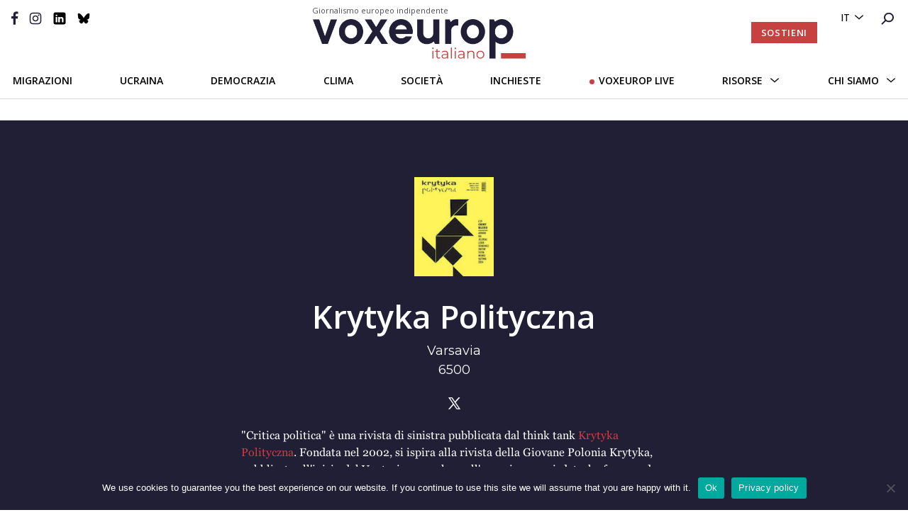

--- FILE ---
content_type: text/html; charset=UTF-8
request_url: https://voxeurop.eu/it/source/krytyka-polityczna/
body_size: 17756
content:

<!doctype html>
<html lang="it-IT">
<head>
  <meta charset="utf-8">
  <meta http-equiv="x-ua-compatible" content="ie=edge">
  <meta name="viewport" content="width=device-width, initial-scale=1">
  <meta name="google-site-verification" content="hIDDbMZLuzKdCpwKXn30y_kOvh1s_aedAr45XmX6gTg" />
  <title>Krytyka Polityczna - Voxeurop</title>
<link data-rocket-preload as="style" href="https://fonts.googleapis.com/css2?family=Montserrat:wght@400;600;700&#038;family=Open+Sans:ital,wght@0,400;0,500;0,600;0,700;1,400;1,700&#038;display=swap" rel="preload">
<link href="https://fonts.googleapis.com/css2?family=Montserrat:wght@400;600;700&#038;family=Open+Sans:ital,wght@0,400;0,500;0,600;0,700;1,400;1,700&#038;display=swap" media="print" onload="this.media=&#039;all&#039;" rel="stylesheet">
<noscript><link rel="stylesheet" href="https://fonts.googleapis.com/css2?family=Montserrat:wght@400;600;700&#038;family=Open+Sans:ital,wght@0,400;0,500;0,600;0,700;1,400;1,700&#038;display=swap"></noscript>
	<style>img:is([sizes="auto" i], [sizes^="auto," i]) { contain-intrinsic-size: 3000px 1500px }</style>
	<link rel="alternate" hreflang="fr" href="https://voxeurop.eu/fr/source/krytyka-polityczna/" />
<link rel="alternate" hreflang="en" href="https://voxeurop.eu/en/source/krytyka-polityczna/" />
<link rel="alternate" hreflang="de" href="https://voxeurop.eu/de/source/krytyka-polityczna/" />
<link rel="alternate" hreflang="it" href="https://voxeurop.eu/it/source/krytyka-polityczna/" />
<link rel="alternate" hreflang="pt" href="https://voxeurop.eu/pt-pt/source/krytyka-polityczna-2/" />
<link rel="alternate" hreflang="ro" href="https://voxeurop.eu/ro/source/krytyka-polityczna-2/" />
<link rel="alternate" hreflang="es" href="https://voxeurop.eu/es/source/krytyka-polityczna/" />
<link rel="alternate" hreflang="pl" href="https://voxeurop.eu/pl/source/krytyka-polityczna-2/" />
<link rel="alternate" hreflang="x-default" href="https://voxeurop.eu/en/source/krytyka-polityczna/" />
<meta name="dc.title" content="Krytyka Polityczna - Voxeurop">
<meta name="dc.description" content="&quot;Critica politica&quot; è una rivista di sinistra pubblicata dal think tank Krytyka Polityczna. Fondata nel 2002, si ispira alla rivista della Giovane Polonia Krytyka, pubblicata all&#039;inizio del Ventesimo secolo, e all&#039;omonimo samizdat, che fungeva da forum per scrittori e giornalisti dissidenti negli anni Settanta e Ottanta. Esiste anche in inglese&hellip;">
<meta name="dc.relation" content="https://voxeurop.eu/it/source/krytyka-polityczna/">
<meta name="dc.source" content="https://voxeurop.eu/it/">
<meta name="dc.language" content="it_IT">
<meta name="description" content="&quot;Critica politica&quot; è una rivista di sinistra pubblicata dal think tank Krytyka Polityczna. Fondata nel 2002, si ispira alla rivista della Giovane Polonia Krytyka, pubblicata all&#039;inizio del Ventesimo secolo, e all&#039;omonimo samizdat, che fungeva da forum per scrittori e giornalisti dissidenti negli anni Settanta e Ottanta. Esiste anche in inglese&hellip;">
<meta name="robots" content="index, follow, max-snippet:-1, max-image-preview:large, max-video-preview:-1">
<link rel="canonical" href="https://voxeurop.eu/it/source/krytyka-polityczna/">
<meta property="og:url" content="https://voxeurop.eu/it/source/krytyka-polityczna/">
<meta property="og:site_name" content="Voxeurop">
<meta property="og:locale" content="it_IT">
<meta property="og:locale:alternate" content="en_US">
<meta property="og:locale:alternate" content="fr_FR">
<meta property="og:locale:alternate" content="pl_PL">
<meta property="og:locale:alternate" content="pt_PT">
<meta property="og:locale:alternate" content="ro_RO">
<meta property="og:locale:alternate" content="de_DE">
<meta property="og:locale:alternate" content="es_ES">
<meta property="og:type" content="article">
<meta property="article:author" content="https://www.facebook.com/Voxeurop">
<meta property="article:publisher" content="https://www.facebook.com/Voxeurop">
<meta property="og:title" content="Krytyka Polityczna - Voxeurop">
<meta property="og:description" content="&quot;Critica politica&quot; è una rivista di sinistra pubblicata dal think tank Krytyka Polityczna. Fondata nel 2002, si ispira alla rivista della Giovane Polonia Krytyka, pubblicata all&#039;inizio del Ventesimo secolo, e all&#039;omonimo samizdat, che fungeva da forum per scrittori e giornalisti dissidenti negli anni Settanta e Ottanta. Esiste anche in inglese&hellip;">
<meta property="og:image" content="https://voxeurop.eu/wp-content/uploads/2020/04/kp29_okladka_500px.jpg">
<meta property="og:image:secure_url" content="https://voxeurop.eu/wp-content/uploads/2020/04/kp29_okladka_500px.jpg">
<meta property="og:image:width" content="160">
<meta property="og:image:height" content="200">
<meta property="og:image:alt" content="Krytyka Polityczna">
<meta name="twitter:card" content="summary_large_image">
<meta name="twitter:site" content="voxeuropfr">
<meta name="twitter:creator" content="voxeuropfr">
<meta name="twitter:title" content="Krytyka Polityczna - Voxeurop">
<meta name="twitter:description" content="&quot;Critica politica&quot; è una rivista di sinistra pubblicata dal think tank Krytyka Polityczna. Fondata nel 2002, si ispira alla rivista della Giovane Polonia Krytyka, pubblicata all&#039;inizio del Ventesimo secolo, e all&#039;omonimo samizdat, che fungeva da forum per scrittori e giornalisti dissidenti negli anni Settanta e Ottanta. Esiste anche in inglese&hellip;">
<meta name="twitter:image" content="https://voxeurop.eu/wp-content/uploads/2020/04/kp29_okladka_500px.jpg">
<link rel='dns-prefetch' href='//steadyhq.com' />
<link href='https://fonts.gstatic.com' crossorigin rel='preconnect' />
<link rel='stylesheet' id='dashicons-css' href='https://voxeurop.eu/wp-includes/css/dashicons.min.css?ver=6.8.3' type='text/css' media='all' />
<link rel='stylesheet' id='post-views-counter-frontend-css' href='https://voxeurop.eu/wp-content/plugins/post-views-counter/css/frontend.min.css?ver=1.5.5' type='text/css' media='all' />
<link rel='stylesheet' id='wp-block-library-css' href='https://voxeurop.eu/wp-includes/css/dist/block-library/style.min.css?ver=6.8.3' type='text/css' media='all' />
<style id='classic-theme-styles-inline-css' type='text/css'>
/*! This file is auto-generated */
.wp-block-button__link{color:#fff;background-color:#32373c;border-radius:9999px;box-shadow:none;text-decoration:none;padding:calc(.667em + 2px) calc(1.333em + 2px);font-size:1.125em}.wp-block-file__button{background:#32373c;color:#fff;text-decoration:none}
</style>
<style id='co-authors-plus-coauthors-style-inline-css' type='text/css'>
.wp-block-co-authors-plus-coauthors.is-layout-flow [class*=wp-block-co-authors-plus]{display:inline}

</style>
<style id='co-authors-plus-avatar-style-inline-css' type='text/css'>
.wp-block-co-authors-plus-avatar :where(img){height:auto;max-width:100%;vertical-align:bottom}.wp-block-co-authors-plus-coauthors.is-layout-flow .wp-block-co-authors-plus-avatar :where(img){vertical-align:middle}.wp-block-co-authors-plus-avatar:is(.alignleft,.alignright){display:table}.wp-block-co-authors-plus-avatar.aligncenter{display:table;margin-inline:auto}

</style>
<style id='co-authors-plus-image-style-inline-css' type='text/css'>
.wp-block-co-authors-plus-image{margin-bottom:0}.wp-block-co-authors-plus-image :where(img){height:auto;max-width:100%;vertical-align:bottom}.wp-block-co-authors-plus-coauthors.is-layout-flow .wp-block-co-authors-plus-image :where(img){vertical-align:middle}.wp-block-co-authors-plus-image:is(.alignfull,.alignwide) :where(img){width:100%}.wp-block-co-authors-plus-image:is(.alignleft,.alignright){display:table}.wp-block-co-authors-plus-image.aligncenter{display:table;margin-inline:auto}

</style>
<style id='pdfemb-pdf-embedder-viewer-style-inline-css' type='text/css'>
.wp-block-pdfemb-pdf-embedder-viewer{max-width:none}

</style>
<style id='wpseopress-local-business-style-inline-css' type='text/css'>
span.wp-block-wpseopress-local-business-field{margin-right:8px}

</style>
<style id='global-styles-inline-css' type='text/css'>
:root{--wp--preset--aspect-ratio--square: 1;--wp--preset--aspect-ratio--4-3: 4/3;--wp--preset--aspect-ratio--3-4: 3/4;--wp--preset--aspect-ratio--3-2: 3/2;--wp--preset--aspect-ratio--2-3: 2/3;--wp--preset--aspect-ratio--16-9: 16/9;--wp--preset--aspect-ratio--9-16: 9/16;--wp--preset--color--black: #000000;--wp--preset--color--cyan-bluish-gray: #abb8c3;--wp--preset--color--white: #ffffff;--wp--preset--color--pale-pink: #f78da7;--wp--preset--color--vivid-red: #cf2e2e;--wp--preset--color--luminous-vivid-orange: #ff6900;--wp--preset--color--luminous-vivid-amber: #fcb900;--wp--preset--color--light-green-cyan: #7bdcb5;--wp--preset--color--vivid-green-cyan: #00d084;--wp--preset--color--pale-cyan-blue: #8ed1fc;--wp--preset--color--vivid-cyan-blue: #0693e3;--wp--preset--color--vivid-purple: #9b51e0;--wp--preset--gradient--vivid-cyan-blue-to-vivid-purple: linear-gradient(135deg,rgba(6,147,227,1) 0%,rgb(155,81,224) 100%);--wp--preset--gradient--light-green-cyan-to-vivid-green-cyan: linear-gradient(135deg,rgb(122,220,180) 0%,rgb(0,208,130) 100%);--wp--preset--gradient--luminous-vivid-amber-to-luminous-vivid-orange: linear-gradient(135deg,rgba(252,185,0,1) 0%,rgba(255,105,0,1) 100%);--wp--preset--gradient--luminous-vivid-orange-to-vivid-red: linear-gradient(135deg,rgba(255,105,0,1) 0%,rgb(207,46,46) 100%);--wp--preset--gradient--very-light-gray-to-cyan-bluish-gray: linear-gradient(135deg,rgb(238,238,238) 0%,rgb(169,184,195) 100%);--wp--preset--gradient--cool-to-warm-spectrum: linear-gradient(135deg,rgb(74,234,220) 0%,rgb(151,120,209) 20%,rgb(207,42,186) 40%,rgb(238,44,130) 60%,rgb(251,105,98) 80%,rgb(254,248,76) 100%);--wp--preset--gradient--blush-light-purple: linear-gradient(135deg,rgb(255,206,236) 0%,rgb(152,150,240) 100%);--wp--preset--gradient--blush-bordeaux: linear-gradient(135deg,rgb(254,205,165) 0%,rgb(254,45,45) 50%,rgb(107,0,62) 100%);--wp--preset--gradient--luminous-dusk: linear-gradient(135deg,rgb(255,203,112) 0%,rgb(199,81,192) 50%,rgb(65,88,208) 100%);--wp--preset--gradient--pale-ocean: linear-gradient(135deg,rgb(255,245,203) 0%,rgb(182,227,212) 50%,rgb(51,167,181) 100%);--wp--preset--gradient--electric-grass: linear-gradient(135deg,rgb(202,248,128) 0%,rgb(113,206,126) 100%);--wp--preset--gradient--midnight: linear-gradient(135deg,rgb(2,3,129) 0%,rgb(40,116,252) 100%);--wp--preset--font-size--small: 13px;--wp--preset--font-size--medium: 20px;--wp--preset--font-size--large: 36px;--wp--preset--font-size--x-large: 42px;--wp--preset--spacing--20: 0.44rem;--wp--preset--spacing--30: 0.67rem;--wp--preset--spacing--40: 1rem;--wp--preset--spacing--50: 1.5rem;--wp--preset--spacing--60: 2.25rem;--wp--preset--spacing--70: 3.38rem;--wp--preset--spacing--80: 5.06rem;--wp--preset--shadow--natural: 6px 6px 9px rgba(0, 0, 0, 0.2);--wp--preset--shadow--deep: 12px 12px 50px rgba(0, 0, 0, 0.4);--wp--preset--shadow--sharp: 6px 6px 0px rgba(0, 0, 0, 0.2);--wp--preset--shadow--outlined: 6px 6px 0px -3px rgba(255, 255, 255, 1), 6px 6px rgba(0, 0, 0, 1);--wp--preset--shadow--crisp: 6px 6px 0px rgba(0, 0, 0, 1);}:where(.is-layout-flex){gap: 0.5em;}:where(.is-layout-grid){gap: 0.5em;}body .is-layout-flex{display: flex;}.is-layout-flex{flex-wrap: wrap;align-items: center;}.is-layout-flex > :is(*, div){margin: 0;}body .is-layout-grid{display: grid;}.is-layout-grid > :is(*, div){margin: 0;}:where(.wp-block-columns.is-layout-flex){gap: 2em;}:where(.wp-block-columns.is-layout-grid){gap: 2em;}:where(.wp-block-post-template.is-layout-flex){gap: 1.25em;}:where(.wp-block-post-template.is-layout-grid){gap: 1.25em;}.has-black-color{color: var(--wp--preset--color--black) !important;}.has-cyan-bluish-gray-color{color: var(--wp--preset--color--cyan-bluish-gray) !important;}.has-white-color{color: var(--wp--preset--color--white) !important;}.has-pale-pink-color{color: var(--wp--preset--color--pale-pink) !important;}.has-vivid-red-color{color: var(--wp--preset--color--vivid-red) !important;}.has-luminous-vivid-orange-color{color: var(--wp--preset--color--luminous-vivid-orange) !important;}.has-luminous-vivid-amber-color{color: var(--wp--preset--color--luminous-vivid-amber) !important;}.has-light-green-cyan-color{color: var(--wp--preset--color--light-green-cyan) !important;}.has-vivid-green-cyan-color{color: var(--wp--preset--color--vivid-green-cyan) !important;}.has-pale-cyan-blue-color{color: var(--wp--preset--color--pale-cyan-blue) !important;}.has-vivid-cyan-blue-color{color: var(--wp--preset--color--vivid-cyan-blue) !important;}.has-vivid-purple-color{color: var(--wp--preset--color--vivid-purple) !important;}.has-black-background-color{background-color: var(--wp--preset--color--black) !important;}.has-cyan-bluish-gray-background-color{background-color: var(--wp--preset--color--cyan-bluish-gray) !important;}.has-white-background-color{background-color: var(--wp--preset--color--white) !important;}.has-pale-pink-background-color{background-color: var(--wp--preset--color--pale-pink) !important;}.has-vivid-red-background-color{background-color: var(--wp--preset--color--vivid-red) !important;}.has-luminous-vivid-orange-background-color{background-color: var(--wp--preset--color--luminous-vivid-orange) !important;}.has-luminous-vivid-amber-background-color{background-color: var(--wp--preset--color--luminous-vivid-amber) !important;}.has-light-green-cyan-background-color{background-color: var(--wp--preset--color--light-green-cyan) !important;}.has-vivid-green-cyan-background-color{background-color: var(--wp--preset--color--vivid-green-cyan) !important;}.has-pale-cyan-blue-background-color{background-color: var(--wp--preset--color--pale-cyan-blue) !important;}.has-vivid-cyan-blue-background-color{background-color: var(--wp--preset--color--vivid-cyan-blue) !important;}.has-vivid-purple-background-color{background-color: var(--wp--preset--color--vivid-purple) !important;}.has-black-border-color{border-color: var(--wp--preset--color--black) !important;}.has-cyan-bluish-gray-border-color{border-color: var(--wp--preset--color--cyan-bluish-gray) !important;}.has-white-border-color{border-color: var(--wp--preset--color--white) !important;}.has-pale-pink-border-color{border-color: var(--wp--preset--color--pale-pink) !important;}.has-vivid-red-border-color{border-color: var(--wp--preset--color--vivid-red) !important;}.has-luminous-vivid-orange-border-color{border-color: var(--wp--preset--color--luminous-vivid-orange) !important;}.has-luminous-vivid-amber-border-color{border-color: var(--wp--preset--color--luminous-vivid-amber) !important;}.has-light-green-cyan-border-color{border-color: var(--wp--preset--color--light-green-cyan) !important;}.has-vivid-green-cyan-border-color{border-color: var(--wp--preset--color--vivid-green-cyan) !important;}.has-pale-cyan-blue-border-color{border-color: var(--wp--preset--color--pale-cyan-blue) !important;}.has-vivid-cyan-blue-border-color{border-color: var(--wp--preset--color--vivid-cyan-blue) !important;}.has-vivid-purple-border-color{border-color: var(--wp--preset--color--vivid-purple) !important;}.has-vivid-cyan-blue-to-vivid-purple-gradient-background{background: var(--wp--preset--gradient--vivid-cyan-blue-to-vivid-purple) !important;}.has-light-green-cyan-to-vivid-green-cyan-gradient-background{background: var(--wp--preset--gradient--light-green-cyan-to-vivid-green-cyan) !important;}.has-luminous-vivid-amber-to-luminous-vivid-orange-gradient-background{background: var(--wp--preset--gradient--luminous-vivid-amber-to-luminous-vivid-orange) !important;}.has-luminous-vivid-orange-to-vivid-red-gradient-background{background: var(--wp--preset--gradient--luminous-vivid-orange-to-vivid-red) !important;}.has-very-light-gray-to-cyan-bluish-gray-gradient-background{background: var(--wp--preset--gradient--very-light-gray-to-cyan-bluish-gray) !important;}.has-cool-to-warm-spectrum-gradient-background{background: var(--wp--preset--gradient--cool-to-warm-spectrum) !important;}.has-blush-light-purple-gradient-background{background: var(--wp--preset--gradient--blush-light-purple) !important;}.has-blush-bordeaux-gradient-background{background: var(--wp--preset--gradient--blush-bordeaux) !important;}.has-luminous-dusk-gradient-background{background: var(--wp--preset--gradient--luminous-dusk) !important;}.has-pale-ocean-gradient-background{background: var(--wp--preset--gradient--pale-ocean) !important;}.has-electric-grass-gradient-background{background: var(--wp--preset--gradient--electric-grass) !important;}.has-midnight-gradient-background{background: var(--wp--preset--gradient--midnight) !important;}.has-small-font-size{font-size: var(--wp--preset--font-size--small) !important;}.has-medium-font-size{font-size: var(--wp--preset--font-size--medium) !important;}.has-large-font-size{font-size: var(--wp--preset--font-size--large) !important;}.has-x-large-font-size{font-size: var(--wp--preset--font-size--x-large) !important;}
:where(.wp-block-post-template.is-layout-flex){gap: 1.25em;}:where(.wp-block-post-template.is-layout-grid){gap: 1.25em;}
:where(.wp-block-columns.is-layout-flex){gap: 2em;}:where(.wp-block-columns.is-layout-grid){gap: 2em;}
:root :where(.wp-block-pullquote){font-size: 1.5em;line-height: 1.6;}
</style>
<link rel='stylesheet' id='cookie-notice-front-css' href='https://voxeurop.eu/wp-content/plugins/cookie-notice/css/front.min.css?ver=2.5.7' type='text/css' media='all' />
<link rel='stylesheet' id='trp-frontend-css' href='https://voxeurop.eu/wp-content/plugins/transposer/css/frontend-style.css?ver=1.53' type='text/css' media='all' />
<link rel='stylesheet' id='sage/css-css' href='https://voxeurop.eu/wp-content/themes/voxeurop/dist/styles/main-7fc2c1e40e.css' type='text/css' media='all' />
<script type="text/javascript" id="wpml-cookie-js-extra">
/* <![CDATA[ */
var wpml_cookies = {"wp-wpml_current_language":{"value":"it","expires":1,"path":"\/"}};
var wpml_cookies = {"wp-wpml_current_language":{"value":"it","expires":1,"path":"\/"}};
/* ]]> */
</script>
<script type="text/javascript" src="https://voxeurop.eu/wp-content/plugins/sitepress-multilingual-cms/res/js/cookies/language-cookie.js?ver=481990" id="wpml-cookie-js" defer="defer" data-wp-strategy="defer"></script>
<script type="text/javascript" id="post-views-counter-frontend-js-before">
/* <![CDATA[ */
var pvcArgsFrontend = {"mode":"js","postID":2423633,"requestURL":"https:\/\/voxeurop.eu\/wp-admin\/admin-ajax.php","nonce":"424a63d51d","dataStorage":"cookies","multisite":false,"path":"\/","domain":""};
/* ]]> */
</script>
<script type="text/javascript" src="https://voxeurop.eu/wp-content/plugins/post-views-counter/js/frontend.min.js?ver=1.5.5" id="post-views-counter-frontend-js"></script>
<script type="text/javascript" id="cookie-notice-front-js-before">
/* <![CDATA[ */
var cnArgs = {"ajaxUrl":"https:\/\/voxeurop.eu\/wp-admin\/admin-ajax.php","nonce":"b999bba085","hideEffect":"slide","position":"bottom","onScroll":false,"onScrollOffset":100,"onClick":false,"cookieName":"cookie_notice_accepted","cookieTime":2592000,"cookieTimeRejected":2592000,"globalCookie":false,"redirection":false,"cache":true,"revokeCookies":false,"revokeCookiesOpt":"automatic"};
/* ]]> */
</script>
<script type="text/javascript" src="https://voxeurop.eu/wp-content/plugins/cookie-notice/js/front.min.js?ver=2.5.7" id="cookie-notice-front-js"></script>
<script type="text/javascript" src="https://steadyhq.com/widget_loader/af453796-18ed-4f2a-9f49-0da3967b42bd?ver=9999" id="steady-wp-js"></script>
<script type="text/javascript" src="https://voxeurop.eu/wp-includes/js/jquery/jquery.min.js?ver=3.7.1" id="jquery-core-js"></script>
<script type="text/javascript" src="https://voxeurop.eu/wp-includes/js/jquery/jquery-migrate.min.js?ver=3.4.1" id="jquery-migrate-js"></script>
<script type="text/javascript" src="https://voxeurop.eu/wp-content/plugins/wp-image-zoooom/assets/js/jquery.image_zoom.min.js?ver=1.60" id="image_zoooom-js" defer="defer" data-wp-strategy="defer"></script>
<script type="text/javascript" id="image_zoooom-init-js-extra">
/* <![CDATA[ */
var IZ = {"options":[],"with_woocommerce":"0","exchange_thumbnails":"1","enable_mobile":"0","woo_categories":"0","woo_slider":"0","enable_surecart":"0"};
/* ]]> */
</script>
<script type="text/javascript" src="https://voxeurop.eu/wp-content/plugins/wp-image-zoooom/assets/js/image_zoom-init.js?ver=1.60" id="image_zoooom-init-js" defer="defer" data-wp-strategy="defer"></script>
<link rel="EditURI" type="application/rsd+xml" title="RSD" href="https://voxeurop.eu/xmlrpc.php?rsd" />
<link rel='shortlink' href='https://voxeurop.eu/it/?p=2423633' />
<link rel="alternate" title="oEmbed (JSON)" type="application/json+oembed" href="https://voxeurop.eu/it/wp-json/oembed/1.0/embed?url=https%3A%2F%2Fvoxeurop.eu%2Fit%2Fsource%2Fkrytyka-polityczna%2F" />
<link rel="alternate" title="oEmbed (XML)" type="text/xml+oembed" href="https://voxeurop.eu/it/wp-json/oembed/1.0/embed?url=https%3A%2F%2Fvoxeurop.eu%2Fit%2Fsource%2Fkrytyka-polityczna%2F&#038;format=xml" />
<meta name="generator" content="WPML ver:4.8.1 stt:9,37,1,4,3,27,40,41,44,2;" />
<style type="text/css">.recentcomments a{display:inline !important;padding:0 !important;margin:0 !important;}</style><style type="text/css">img.zoooom,.zoooom img{padding:0!important;}</style><script type="text/javascript"></script><link rel="icon" href="https://voxeurop.eu/wp-content/uploads/2020/05/cropped-Monogramme_V_rouge-32x32.png" sizes="32x32" />
<link rel="icon" href="https://voxeurop.eu/wp-content/uploads/2020/05/cropped-Monogramme_V_rouge-192x192.png" sizes="192x192" />
<link rel="apple-touch-icon" href="https://voxeurop.eu/wp-content/uploads/2020/05/cropped-Monogramme_V_rouge-180x180.png" />
<meta name="msapplication-TileImage" content="https://voxeurop.eu/wp-content/uploads/2020/05/cropped-Monogramme_V_rouge-270x270.png" />

<script async src='https://www.googletagmanager.com/gtag/js?id=G-FLBS114LDR'></script><script>
window.dataLayer = window.dataLayer || [];
function gtag(){dataLayer.push(arguments);}gtag('js', new Date());

 gtag('config', 'G-FLBS114LDR' , {});

</script>

<!-- Google Tag Manager -->
<script>(function(w,d,s,l,i){w[l]=w[l]||[];w[l].push({'gtm.start':
new Date().getTime(),event:'gtm.js'});var f=d.getElementsByTagName(s)[0],
j=d.createElement(s),dl=l!='dataLayer'?'&l='+l:'';j.async=true;j.src=
'https://www.googletagmanager.com/gtm.js?id='+i+dl;f.parentNode.insertBefore(j,f);
})(window,document,'script','dataLayer','GTM-5Z6TDCV');</script>
<!-- End Google Tag Manager --><noscript><style id="rocket-lazyload-nojs-css">.rll-youtube-player, [data-lazy-src]{display:none !important;}</style></noscript>  
<meta name="generator" content="WP Rocket 3.19.4" data-wpr-features="wpr_lazyload_images wpr_desktop" /></head>
<body class="wp-singular source-template-default single single-source postid-2423633 wp-theme-voxeurop cookies-not-set krytyka-polityczna sidebar-primary">
<!--[if IE]>
      <div class="alert alert-warning">
        You are using an <strong>outdated</strong> browser. Please <a href="http://browsehappy.com/">upgrade your browser</a> to improve your experience.      </div>
    <![endif]-->
<style>
  .header__secondary .header__logo {margin-top: -10px;}
  .header__logo:hover {text-decoration:none;}
  .header__logo-slogan {font:11px 'Open Sans', sans-serif;color:#4e4e57;margin-bottom:5px;margin-left: -1px;}
  .header__secondary {padding-top: 17px;}
  .header__desktop.sticky-header .header__secondary {padding-bottom:10px;}
  .header .header__mobile .header__mobile__logo img {max-width:173px;}
  .header__mobile__logo-slogan {font:8px 'Open Sans', sans-serif;text-transform:capitalize;color:#dddddd;margin-top:-5px;}
  .header__mobile__logo-slogan {font:8px 'Open Sans', sans-serif;text-transform:capitalize;color:#ffa5a5;margin-top:-9px;margin-left: 6px;}           
  .header .header__mobile .header__mobile__primary {padding: 3px 30px 9px 50px !important;}
</style>

<header data-rocket-location-hash="9496dc44cbda5cdebb84f02bfc4ab41b" class="header">
  <div data-rocket-location-hash="49b4500d9496756e55baaade9fb9eef4" class="header__desktop">
    <div data-rocket-location-hash="e448465dde129318ec7eb87bd1d0cfa1" class="header__primary d-flex justify-content-end">
      <div class="header__language-search">
        <ul>
          <li>
            <div class="menu-menu-language-container">

              <ul class='article-menu-language'> <li><a href='javascript:void(0)' class='wpml-ls-link'>it</a><ul class='sub-menu'><li><a class="wpml-ls-link" href="https://voxeurop.eu/ro/source/krytyka-polityczna-2/">ro</a></li><li><a class="wpml-ls-link" href="https://voxeurop.eu/pt-pt/source/krytyka-polityczna-2/">pt-pt</a></li><li><a class="wpml-ls-link" href="https://voxeurop.eu/pl/source/krytyka-polityczna-2/">pl</a></li><li><a class="wpml-ls-link" href="https://voxeurop.eu/nl/">nl</a></li><li><a class="wpml-ls-link" href="https://voxeurop.eu/fr/source/krytyka-polityczna/">fr</a></li><li><a class="wpml-ls-link" href="https://voxeurop.eu/es/source/krytyka-polityczna/">es</a></li><li><a class="wpml-ls-link" href="https://voxeurop.eu/en/source/krytyka-polityczna/">en</a></li><li><a class="wpml-ls-link" href="https://voxeurop.eu/de/source/krytyka-polityczna/">de</a></li><li><a class="wpml-ls-link" href="https://voxeurop.eu/cs/">cs</a></li></ul></li></ul>            </div>
          </li>
          <li><a
              href="https://voxeurop.eu/it/recherche/"><img
                src="data:image/svg+xml,%3Csvg%20xmlns='http://www.w3.org/2000/svg'%20viewBox='0%200%200%200'%3E%3C/svg%3E" alt="rechercher" data-lazy-src="https://voxeurop.eu/wp-content/themes/voxeurop/dist/images/icon-search.svg"><noscript><img
                src="https://voxeurop.eu/wp-content/themes/voxeurop/dist/images/icon-search.svg" alt="rechercher"></noscript></a></li>
        </ul>
      </div>
    </div>
    <div data-rocket-location-hash="1d7bd45982d04f61aa23e9e17f2835ef" class="header__secondary">
      <div class="row">
        <div class="col-md-4">
          <div class="header__social">
            <ul>
                                                                    <li>
                    <a href="https://www.facebook.com/Voxeurop">
                                    <img src="data:image/svg+xml,%3Csvg%20xmlns='http://www.w3.org/2000/svg'%20viewBox='0%200%200%200'%3E%3C/svg%3E" alt="icon-facebook_blue" data-lazy-src="https://voxeurop.eu/wp-content/uploads/2020/05/icon-facebook_blue.svg"/><noscript><img src="https://voxeurop.eu/wp-content/uploads/2020/05/icon-facebook_blue.svg" alt="icon-facebook_blue"/></noscript>
                                      </a>
                    </li>
                                                                        <li>
                    <a href="https://www.instagram.com/voxeurop/">
                                    <img src="data:image/svg+xml,%3Csvg%20xmlns='http://www.w3.org/2000/svg'%20viewBox='0%200%200%200'%3E%3C/svg%3E" alt="Vector_instagram" data-lazy-src="https://voxeurop.eu/wp-content/uploads/2020/05/Vector_instagram.svg"/><noscript><img src="https://voxeurop.eu/wp-content/uploads/2020/05/Vector_instagram.svg" alt="Vector_instagram"/></noscript>
                                      </a>
                    </li>
                                                                        <li>
                    <a href="https://www.linkedin.com/company/voxeurop/">
                                    <img src="data:image/svg+xml,%3Csvg%20xmlns='http://www.w3.org/2000/svg'%20viewBox='0%200%200%200'%3E%3C/svg%3E" alt="LinkedIn_B" data-lazy-src="https://voxeurop.eu/wp-content/uploads/2020/05/LinkedIn_B.svg"/><noscript><img src="https://voxeurop.eu/wp-content/uploads/2020/05/LinkedIn_B.svg" alt="LinkedIn_B"/></noscript>
                                      </a>
                    </li>
                                                                        <li>
                    <a href="https://bsky.app/profile/voxeurop.bsky.social">
                                    <img src="data:image/svg+xml,%3Csvg%20xmlns='http://www.w3.org/2000/svg'%20viewBox='0%200%200%200'%3E%3C/svg%3E" alt="icon-bluesky" data-lazy-src="https://voxeurop.eu/wp-content/uploads/2025/10/icon-bluesky-3.svg"/><noscript><img src="https://voxeurop.eu/wp-content/uploads/2025/10/icon-bluesky-3.svg" alt="icon-bluesky"/></noscript>
                                      </a>
                    </li>
                                                            </ul>
          </div>
          <div class="burger_btn">
            <span></span>
            <span></span>
            <span></span>
            <span></span>
            <span></span>
            <span></span>
          </div>
        </div>
        <div class="col-md-4">
          <a href="https://voxeurop.eu/it/" class="header__logo d-flex justify-content-center flex-column">
            <span class="header__logo-slogan">Giornalismo europeo indipendente</span>
            <img src="data:image/svg+xml,%3Csvg%20xmlns='http://www.w3.org/2000/svg'%20viewBox='0%200%200%200'%3E%3C/svg%3E" alt="Voxeurop Logo" data-lazy-src="https://voxeurop.eu/wp-content/uploads/2020/05/Logo_it.png"><noscript><img src="https://voxeurop.eu/wp-content/uploads/2020/05/Logo_it.png" alt="Voxeurop Logo"></noscript>
          </a>
        </div>
        <div class="col-md-4 d-flex justify-content-end align-items-center ">
          <div class="header-button__container">
            <a class="button-header steady-login-button" data-size="small" data-language="it"
               style="display: none;"></a>
                          <a id="header_button_red-subscribe" class="button-header button-header-red d-none"
                 href="https://voxeurop.eu/it/sostieni/">Sostieni</a>
                      </div>
        </div>
      </div>
    </div>
    <div data-rocket-location-hash="5cd5940341203f57af0c6567f22595ea" class="header-menu">
      <div data-rocket-location-hash="ad0d0d9caad992a98cde7a0ed92e0e39" class="container">
        <div class="header-menu__banner">
          <div class="menu-menu-principal-italian-container"><ul id="menu-menu-principal-italian" class="my-menu-principal"><li id="menu-item-2559933" class="menu-item menu-item-type-taxonomy menu-item-object-category menu-item-2559933"><a href="https://voxeurop.eu/it/category/society-it/migration-and-asylum-it/">Migrazioni</a></li>
<li id="menu-item-2363201" class="menu-item menu-item-type-custom menu-item-object-custom menu-item-2363201"><a href="https://voxeurop.eu/it/country/ukraine-it/">Ucraina</a></li>
<li id="menu-item-2559932" class="menu-item menu-item-type-taxonomy menu-item-object-category menu-item-2559932"><a href="https://voxeurop.eu/it/category/politics-it/">Democrazia</a></li>
<li id="menu-item-2559930" class="menu-item menu-item-type-taxonomy menu-item-object-category menu-item-2559930"><a href="https://voxeurop.eu/it/category/environment-climate-and-science-it/climate-change-it/">Clima</a></li>
<li id="menu-item-2559931" class="menu-item menu-item-type-taxonomy menu-item-object-category menu-item-2559931"><a href="https://voxeurop.eu/it/category/society-it/">Società</a></li>
<li id="menu-item-2361017" class="menu-item menu-item-type-post_type_archive menu-item-object-investigations menu-item-2361017"><a href="https://voxeurop.eu/it/inchieste/">Inchieste</a></li>
<li id="menu-item-2353112" class="menu-live menu-item menu-item-type-post_type_archive menu-item-object-event menu-item-2353112"><a href="https://voxeurop.eu/it/event/">Voxeurop Live</a></li>
<li id="menu-item-2561099" class="dropdown-mobile button-dropdown1 menu-item menu-item-type-custom menu-item-object-custom menu-item-has-children menu-item-2561099"><a href="#">Risorse</a>
<ul class="sub-menu">
	<li id="menu-item-2561095" class="menu-item menu-item-type-post_type menu-item-object-page menu-item-2561095"><a href="https://voxeurop.eu/it/paesi/">Paesi</a></li>
	<li id="menu-item-2561096" class="menu-item menu-item-type-post_type menu-item-object-page menu-item-2561096"><a href="https://voxeurop.eu/it/autori/">AUTORI</a></li>
	<li id="menu-item-2561097" class="menu-item menu-item-type-post_type menu-item-object-page menu-item-2561097"><a href="https://voxeurop.eu/it/fonti/">Fonti</a></li>
</ul>
</li>
<li id="menu-item-2078377" class="dropdown-mobile-2 button-dropdown2 menu-item menu-item-type-custom menu-item-object-custom menu-item-has-children menu-item-2078377"><a href="#">Chi siamo</a>
<ul class="sub-menu">
	<li id="menu-item-2486054" class="menu-item menu-item-type-post_type menu-item-object-page menu-item-2486054"><a href="https://voxeurop.eu/it/about-page/">CHI SIAMO?</a></li>
	<li id="menu-item-2698902" class="menu-item menu-item-type-post_type menu-item-object-page menu-item-2698902"><a href="https://voxeurop.eu/it/sostieni/">SOSTIENI</a></li>
</ul>
</li>
</ul></div>        </div>
      </div>
      <div class="header-menu__dropdown header-menu__dropdown-1">
        <div data-rocket-location-hash="86e7759ebf0c59d073be9e2ac56e107d" class="container">
          <div class="row">
            <div class="col-md-4">
                          </div>
            <div class="col-md-3">
              <div class="menu-menu-rubriques-2-it-container"><ul id="menu-menu-rubriques-2-it" class="my-menu-rubrique-2"><li id="menu-item-2329615" class="menu-item menu-item-type-post_type menu-item-object-page menu-item-2329615"><a href="https://voxeurop.eu/it/paesi/">Paesi</a></li>
<li id="menu-item-2368003" class="menu-item menu-item-type-custom menu-item-object-custom menu-item-2368003"><a href="https://voxeurop.eu/it/autori/">Autori</a></li>
<li id="menu-item-2568302" class="menu-item menu-item-type-post_type menu-item-object-page menu-item-2568302"><a href="https://voxeurop.eu/it/fonti/">Fonti</a></li>
</ul></div>            </div>
            <div class="col-md-5">
              <div class="row">
                                    <div class="col-md-6 article-menu__container">
                      <a href="https://voxeurop.eu/it/trump-putin-guerra-ucraina-fascismo-perekhoda/" class="article-menu__image">
                        <img width="395" height="252" src="data:image/svg+xml,%3Csvg%20xmlns='http://www.w3.org/2000/svg'%20viewBox='0%200%20395%20252'%3E%3C/svg%3E" class="attachment-usual_thumbnail size-usual_thumbnail wp-post-image" alt="putin_and_trump__vladimir_kazanevsky" decoding="async" fetchpriority="high" data-lazy-src="https://voxeurop.eu/wp-content/uploads/2025/02/putin_and_trump__vladimir_kazanevsky-395x252.jpg" /><noscript><img width="395" height="252" src="https://voxeurop.eu/wp-content/uploads/2025/02/putin_and_trump__vladimir_kazanevsky-395x252.jpg" class="attachment-usual_thumbnail size-usual_thumbnail wp-post-image" alt="putin_and_trump__vladimir_kazanevsky" decoding="async" fetchpriority="high" /></noscript>                      </a>
                      <a href="https://voxeurop.eu/it/trump-putin-guerra-ucraina-fascismo-perekhoda/"><h4
                          class="article-menu__title">Trump, Putin e la guerra in Ucraina: il risveglio dell’Europa di fronte all’ascesa del fascismo globale</h4></a>
                    </div>
                                      <div class="col-md-6 article-menu__container">
                      <a href="https://voxeurop.eu/it/andrey-kurkov-ucraina-russia-guerra/" class="article-menu__image">
                        <img width="395" height="252" src="data:image/svg+xml,%3Csvg%20xmlns='http://www.w3.org/2000/svg'%20viewBox='0%200%20395%20252'%3E%3C/svg%3E" class="attachment-usual_thumbnail size-usual_thumbnail wp-post-image" alt="Kazanevsky voxeurop ukraine" decoding="async" data-lazy-src="https://voxeurop.eu/wp-content/uploads/2025/02/Kazanevsky-voxeurop-ukraine-395x252.jpg" /><noscript><img width="395" height="252" src="https://voxeurop.eu/wp-content/uploads/2025/02/Kazanevsky-voxeurop-ukraine-395x252.jpg" class="attachment-usual_thumbnail size-usual_thumbnail wp-post-image" alt="Kazanevsky voxeurop ukraine" decoding="async" /></noscript>                      </a>
                      <a href="https://voxeurop.eu/it/andrey-kurkov-ucraina-russia-guerra/"><h4
                          class="article-menu__title">Andrij Kurkov: “C’è voluta una guerra per dimostrare che l’Ucraina è diversa dalla Russia”</h4></a>
                    </div>
                                </div>
            </div>
          </div>
        </div>
      </div>
      <div class="d-none _header-menu__dropdown _header-menu__dropdown-2">
        <div class="container">
          <div class="row">
            <div class="col-md-4">
              <a href="https://voxeurop.eu/it/about-page/" class="menu-apropos__image">
                <img src="data:image/svg+xml,%3Csvg%20xmlns='http://www.w3.org/2000/svg'%20viewBox='0%200%200%200'%3E%3C/svg%3E" alt="CHI SIAMO?" data-lazy-src="https://voxeurop.eu/wp-content/uploads/2023/08/falco6.png"><noscript><img src="https://voxeurop.eu/wp-content/uploads/2023/08/falco6.png" alt="CHI SIAMO?"></noscript>
              </a>
              <a
                href="https://voxeurop.eu/it/about-page/">CHI SIAMO?</a>
            </div>
            <div class="col-md-4">
              <a href="https://voxeurop.eu/it/politica-editoriale-voxeurop/" class="menu-apropos__image">
                <img src="data:image/svg+xml,%3Csvg%20xmlns='http://www.w3.org/2000/svg'%20viewBox='0%200%200%200'%3E%3C/svg%3E" alt="POLITICA EDITORIALE" data-lazy-src="https://voxeurop.eu/wp-content/uploads/2023/08/Ploux-1-e1691146603517.png"><noscript><img src="https://voxeurop.eu/wp-content/uploads/2023/08/Ploux-1-e1691146603517.png" alt="POLITICA EDITORIALE"></noscript>
              </a>
              <a
                href="https://voxeurop.eu/it/politica-editoriale-voxeurop/">POLITICA EDITORIALE</a>
            </div>
            <div class="col-md-4">
              <a href="https://voxeurop.eu/it/sostieni/" class="menu-apropos__image">
                <img src="data:image/svg+xml,%3Csvg%20xmlns='http://www.w3.org/2000/svg'%20viewBox='0%200%200%200'%3E%3C/svg%3E" alt="SOSTIENI VOXEUROP" data-lazy-src="https://voxeurop.eu/wp-content/uploads/2024/05/VoxEurop-website-3.jpg"><noscript><img src="https://voxeurop.eu/wp-content/uploads/2024/05/VoxEurop-website-3.jpg" alt="SOSTIENI VOXEUROP"></noscript>
              </a>
              <a
                href="https://voxeurop.eu/it/sostieni/">SOSTIENI VOXEUROP</a>
            </div>
          </div>
        </div>
      </div>
      <div class="header-menu__dropdown header-menu__dropdown-2">
          
        <div class="container">
          <div class="row ">
            <div class="col-md-12 d-flex justify-content-between" style="gap:30px;">
                              <div class=" ">
                    <a href="https://voxeurop.eu/it/voxeurop-newsletter-settimanale/" class="menu-apropos__image">
                      <img width="395" height="252" src="data:image/svg+xml,%3Csvg%20xmlns='http://www.w3.org/2000/svg'%20viewBox='0%200%20395%20252'%3E%3C/svg%3E" class="attachment-usual_thumbnail size-usual_thumbnail wp-post-image" alt="Falco serving europe" decoding="async" data-lazy-src="https://voxeurop.eu/wp-content/uploads/2023/08/falco1-395x252.png" /><noscript><img width="395" height="252" src="https://voxeurop.eu/wp-content/uploads/2023/08/falco1-395x252.png" class="attachment-usual_thumbnail size-usual_thumbnail wp-post-image" alt="Falco serving europe" decoding="async" /></noscript>                    </a>
                    <a href="https://voxeurop.eu/it/voxeurop-newsletter-settimanale/">Il tuo appuntamento settimanale</a>
                  </div>
                                    <div class=" ">
                    <a href="https://voxeurop.eu/it/politica-editoriale-voxeurop/" class="menu-apropos__image">
                      <img width="395" height="252" src="data:image/svg+xml,%3Csvg%20xmlns='http://www.w3.org/2000/svg'%20viewBox='0%200%20395%20252'%3E%3C/svg%3E" class="attachment-usual_thumbnail size-usual_thumbnail wp-post-image" alt="Olivier Ploux editorial policy" decoding="async" data-lazy-src="https://voxeurop.eu/wp-content/uploads/2023/08/Ploux-1-e1691146603517-395x252.png" /><noscript><img width="395" height="252" src="https://voxeurop.eu/wp-content/uploads/2023/08/Ploux-1-e1691146603517-395x252.png" class="attachment-usual_thumbnail size-usual_thumbnail wp-post-image" alt="Olivier Ploux editorial policy" decoding="async" /></noscript>                    </a>
                    <a href="https://voxeurop.eu/it/politica-editoriale-voxeurop/">Politica editoriale</a>
                  </div>
                                    <div class=" ">
                    <a href="https://voxeurop.eu/it/about-page/" class="menu-apropos__image">
                      <img width="395" height="252" src="data:image/svg+xml,%3Csvg%20xmlns='http://www.w3.org/2000/svg'%20viewBox='0%200%20395%20252'%3E%3C/svg%3E" class="attachment-usual_thumbnail size-usual_thumbnail wp-post-image" alt="Shoutout Alex Falcó Chang" decoding="async" data-lazy-src="https://voxeurop.eu/wp-content/uploads/2023/08/falco6-395x252.png" /><noscript><img width="395" height="252" src="https://voxeurop.eu/wp-content/uploads/2023/08/falco6-395x252.png" class="attachment-usual_thumbnail size-usual_thumbnail wp-post-image" alt="Shoutout Alex Falcó Chang" decoding="async" /></noscript>                    </a>
                    <a href="https://voxeurop.eu/it/about-page/">Chi siamo? </a>
                  </div>
                                    <div class=" ">
                    <a href="https://voxeurop.eu/it/sostieni/" class="menu-apropos__image">
                      <img width="395" height="252" src="data:image/svg+xml,%3Csvg%20xmlns='http://www.w3.org/2000/svg'%20viewBox='0%200%20395%20252'%3E%3C/svg%3E" class="attachment-usual_thumbnail size-usual_thumbnail wp-post-image" alt="" decoding="async" data-lazy-src="https://voxeurop.eu/wp-content/uploads/2024/05/VoxEurop-website-1-395x252.jpg" /><noscript><img width="395" height="252" src="https://voxeurop.eu/wp-content/uploads/2024/05/VoxEurop-website-1-395x252.jpg" class="attachment-usual_thumbnail size-usual_thumbnail wp-post-image" alt="" decoding="async" /></noscript>                    </a>
                    <a href="https://voxeurop.eu/it/sostieni/">Sostieni un giornale indipendente e senza pubblicità né padroni</a>
                  </div>
                              </div>
          </div>
        </div>
      </div>
    </div>
  </div>
  <div data-rocket-location-hash="4a952f3a0afab597d63c9baea1251d6c" class="header__mobile">
    <div data-rocket-location-hash="898fb30e8cae40aaf70f75acd8238d0f" id="mobile-open" class="header__mobile__burger">
      <img src="data:image/svg+xml,%3Csvg%20xmlns='http://www.w3.org/2000/svg'%20viewBox='0%200%200%200'%3E%3C/svg%3E" alt="" data-lazy-src="https://voxeurop.eu/wp-content/themes/voxeurop/dist/images/icon-menu.svg"><noscript><img src="https://voxeurop.eu/wp-content/themes/voxeurop/dist/images/icon-menu.svg" alt=""></noscript>
    </div>
    <div data-rocket-location-hash="ad0311243d8f7d5924bfd48f9dcca837" class="header__mobile__primary d-flex justify-content-center">
      <a href="https://voxeurop.eu/it/" class="header__mobile__logo d-flex justify-content-center align-items-start flex-column">
        <img src="data:image/svg+xml,%3Csvg%20xmlns='http://www.w3.org/2000/svg'%20viewBox='0%200%200%200'%3E%3C/svg%3E" alt="" data-lazy-src="https://voxeurop.eu/wp-content/themes/voxeurop/dist/images/logo-mobile.svg"><noscript><img src="https://voxeurop.eu/wp-content/themes/voxeurop/dist/images/logo-mobile.svg" alt=""></noscript>
        <span class="header__mobile__logo-slogan">Giornalismo europeo indipendente</span>
      </a>
    </div>
    <div data-rocket-location-hash="04f7d2038c1ceb56bf91dba62bcb3898" class="header__mobile__secondary">
      <div class="header__mobile__search">
        <form action="https://voxeurop.eu/fr/recherche/">
          <label class="w-100">
                        <input type="text" placeholder="Scrivi qui la tua ricerca" name="q">
          </label>
          <button type="submit"><img src="data:image/svg+xml,%3Csvg%20xmlns='http://www.w3.org/2000/svg'%20viewBox='0%200%200%200'%3E%3C/svg%3E"
                                     alt="rechercher" data-lazy-src="https://voxeurop.eu/wp-content/themes/voxeurop/dist/images/icon-search.svg"><noscript><img src="https://voxeurop.eu/wp-content/themes/voxeurop/dist/images/icon-search.svg"
                                     alt="rechercher"></noscript></button>
        </form>
      </div>
      <div class="header__mobile__login text-center">
        <a class="button-header steady-login-button" data-size="medium" data-language="it"
           style="display: none;"></a>
      </div>
      <div class="header__mobile__menu">
        <div class="menu-menu-principal-italian-container"><ul id="menu-menu-principal-italian-1" class="my-menu-principal"><li class="menu-item menu-item-type-taxonomy menu-item-object-category menu-item-2559933"><a href="https://voxeurop.eu/it/category/society-it/migration-and-asylum-it/">Migrazioni</a></li>
<li class="menu-item menu-item-type-custom menu-item-object-custom menu-item-2363201"><a href="https://voxeurop.eu/it/country/ukraine-it/">Ucraina</a></li>
<li class="menu-item menu-item-type-taxonomy menu-item-object-category menu-item-2559932"><a href="https://voxeurop.eu/it/category/politics-it/">Democrazia</a></li>
<li class="menu-item menu-item-type-taxonomy menu-item-object-category menu-item-2559930"><a href="https://voxeurop.eu/it/category/environment-climate-and-science-it/climate-change-it/">Clima</a></li>
<li class="menu-item menu-item-type-taxonomy menu-item-object-category menu-item-2559931"><a href="https://voxeurop.eu/it/category/society-it/">Società</a></li>
<li class="menu-item menu-item-type-post_type_archive menu-item-object-investigations menu-item-2361017"><a href="https://voxeurop.eu/it/inchieste/">Inchieste</a></li>
<li class="menu-live menu-item menu-item-type-post_type_archive menu-item-object-event menu-item-2353112"><a href="https://voxeurop.eu/it/event/">Voxeurop Live</a></li>
<li class="dropdown-mobile button-dropdown1 menu-item menu-item-type-custom menu-item-object-custom menu-item-has-children menu-item-2561099"><a href="#">Risorse</a>
<ul class="sub-menu">
	<li class="menu-item menu-item-type-post_type menu-item-object-page menu-item-2561095"><a href="https://voxeurop.eu/it/paesi/">Paesi</a></li>
	<li class="menu-item menu-item-type-post_type menu-item-object-page menu-item-2561096"><a href="https://voxeurop.eu/it/autori/">AUTORI</a></li>
	<li class="menu-item menu-item-type-post_type menu-item-object-page menu-item-2561097"><a href="https://voxeurop.eu/it/fonti/">Fonti</a></li>
</ul>
</li>
<li class="dropdown-mobile-2 button-dropdown2 menu-item menu-item-type-custom menu-item-object-custom menu-item-has-children menu-item-2078377"><a href="#">Chi siamo</a>
<ul class="sub-menu">
	<li class="menu-item menu-item-type-post_type menu-item-object-page menu-item-2486054"><a href="https://voxeurop.eu/it/about-page/">CHI SIAMO?</a></li>
	<li class="menu-item menu-item-type-post_type menu-item-object-page menu-item-2698902"><a href="https://voxeurop.eu/it/sostieni/">SOSTIENI</a></li>
</ul>
</li>
</ul></div>        <ul>
          <li class="dropdown-mobil3"><a href="#">scegli la tua lingua<img
                src="data:image/svg+xml,%3Csvg%20xmlns='http://www.w3.org/2000/svg'%20viewBox='0%200%200%200'%3E%3C/svg%3E" alt="language" data-lazy-src="https://voxeurop.eu/wp-content/themes/voxeurop/dist/images/arrow-down-white.svg"><noscript><img
                src="https://voxeurop.eu/wp-content/themes/voxeurop/dist/images/arrow-down-white.svg " alt="language"></noscript></a>
            <ul class='sub-menu'><li><a class='active-language wpml-ls-link' href='javascript:void(0)'>Italiano</a></li><li><a class="wpml-ls-link" href="https://voxeurop.eu/ro/source/krytyka-polityczna-2/">Rumeno</a></li><li><a class="wpml-ls-link" href="https://voxeurop.eu/pt-pt/source/krytyka-polityczna-2/">Portoghese, Portogallo</a></li><li><a class="wpml-ls-link" href="https://voxeurop.eu/pl/source/krytyka-polityczna-2/">Polacco</a></li><li><a class="wpml-ls-link" href="https://voxeurop.eu/nl/">Olandese</a></li><li><a class="wpml-ls-link" href="https://voxeurop.eu/fr/source/krytyka-polityczna/">Francese</a></li><li><a class="wpml-ls-link" href="https://voxeurop.eu/es/source/krytyka-polityczna/">Spagnolo</a></li><li><a class="wpml-ls-link" href="https://voxeurop.eu/en/source/krytyka-polityczna/">Inglese</a></li><li><a class="wpml-ls-link" href="https://voxeurop.eu/de/source/krytyka-polityczna/">Tedesco</a></li><li><a class="wpml-ls-link" href="https://voxeurop.eu/cs/">Ceco</a></li></ul>          </li>
        </ul>
      </div>
            <a class="member-mobile" href="">
        <button class="d-block v_btn v_full">Sostieni</button>
      </a>
    </div>
  </div>

</header>
<script>

  let imgArrowDownMobile = "<img src=\"https:\/\/voxeurop.eu\/wp-content\/themes\/voxeurop\/dist\/\\images\/arrow-down-white.svg \">";
  let imgMenu = "<img class=\"arrow-right-menu\" src=\"https:\/\/voxeurop.eu\/wp-content\/themes\/voxeurop\/dist\/\\images\/arrow-right.svg \">";
  let imgArrowDown = "<img src=\"https:\/\/voxeurop.eu\/wp-content\/themes\/voxeurop\/dist\/\\images\/arrow-down.svg \">";

  jQuery('.header-menu__banner li').each(function () {
    if (jQuery(this).hasClass('button-dropdown2')) {
      // jQuery(this).addClass('button-dropdown2');
      jQuery(this).find('a').append(imgArrowDown);
    }
    if (jQuery(this).hasClass('button-dropdown1')) {
      // jQuery(this).addClass('button-dropdown1');
      jQuery(this).find('a').append(imgArrowDown);
    }
  });

  jQuery('.header-menu__dropdown-1 a').each(function () {
    jQuery(this).append(imgMenu);
  });

  jQuery('.header__mobile__menu li').each(function () {
    if (jQuery(this).hasClass('dropdown-mobile')) {
      // jQuery(this).addClass('dropdown-mobile');
      jQuery(this).find('a').append(imgArrowDownMobile);
    }

    if (jQuery(this).hasClass('dropdown-mobile-2')) {
      // jQuery(this).addClass('dropdown-mobile-2');
      jQuery(this).find('a').append(imgArrowDownMobile);
    }
  });

  jQuery(window).on('resize',setHeaderWitnessHeight);

  function setHeaderWitnessHeight(){
    var header_height = jQuery('header').height();
    jQuery('.header-witness').height(header_height);
  };
  setHeaderWitnessHeight();
</script>
<nav class="header-witness"></nav>
<div class="wrap container" role="document">
  <div class="content row">
    <main class="main">
              <section class="profil-header profil-media-header expandable">
    <div class="container">
      <div class="profil-header__image">
        <img src="data:image/svg+xml,%3Csvg%20xmlns='http://www.w3.org/2000/svg'%20viewBox='0%200%200%200'%3E%3C/svg%3E" alt="" data-lazy-src="https://voxeurop.eu/wp-content/uploads/2020/04/kp29_okladka_500px.jpg"><noscript><img src="https://voxeurop.eu/wp-content/uploads/2020/04/kp29_okladka_500px.jpg" alt=""></noscript>
      </div>
      <div class="profil-header__description-container text-center">
        <h1>Krytyka Polityczna</h1>
        <p class="profil-header__work">Varsavia</p>
        <p class="profil-header__work"></p>
        <p class="profil-header__work">6500</p>
        <ul class="d-flex flex-row justify-content-center">
                                <li>
              <a href="https://twitter.com/krytyka">
                <img src="data:image/svg+xml,%3Csvg%20xmlns='http://www.w3.org/2000/svg'%20viewBox='0%200%200%200'%3E%3C/svg%3E"
                     alt="twitter/x account" data-lazy-src="https://voxeurop.eu/wp-content/themes/voxeurop/dist/images/icon-twitter-x-white.svg?1"/><noscript><img src="https://voxeurop.eu/wp-content/themes/voxeurop/dist/images/icon-twitter-x-white.svg?1"
                     alt="twitter/x account"/></noscript>
              </a>
            </li>
                                                                              </ul>
        <div class="profil-header__description text-left"><!-- wp:paragraph -->
<p>"Critica politica" è una rivista di sinistra pubblicata dal think tank <a href="http://www.krytykapolityczna.pl/">Krytyka Polityczna</a>. Fondata nel 2002, si ispira alla rivista della Giovane Polonia Krytyka, pubblicata all'inizio del Ventesimo secolo, e all'omonimo samizdat, che fungeva da forum per scrittori e giornalisti dissidenti negli anni Settanta e Ottanta. Esiste anche in inglese e ucraino.</p>
<!-- /wp:paragraph --></div>
                <a href="#Polish" class="v_btn v_full_white profil-header__btn mt-4">Le nostre altre fonti in questa lingua</a>
      </div>
    </div>
  </section>
  <section class="profil-content">
    <div class="container">
      <div class="row">
        <div class="col-lg-8 col-sm-12">
                                <div class="profil-content__number-article text-center">
              <div class="profil-content__separator"></div>
              <h5>7 Articoli</h5>
            </div>
            <div id="ajax-load-more" class="ajax-load-more-wrap default" data-id="source_posts_listing" data-alm-id="" data-canonical-url="https://voxeurop.eu/it/source/krytyka-polityczna/" data-slug="krytyka-polityczna" data-post-id="2423633"  data-localized="ajax_load_more_source_posts_listing_vars" data-alm-object="ajax_load_more_source_posts_listing"><style type="text/css">.alm-btn-wrap{display:block;margin:0 0 25px;padding:10px 0 0;position:relative;text-align:center}.alm-btn-wrap .alm-load-more-btn{appearance:none;background:#ed7070;border:none;border-radius:3px;box-shadow:0 1px 1px rgba(0,0,0,.075);color:#fff;cursor:pointer;display:inline-block;font-size:14px;font-weight:500;height:42px;line-height:1;margin:0;padding:0 20px;position:relative;text-align:center;text-decoration:none;transition:all .15s ease;user-select:none;width:auto}.alm-btn-wrap .alm-load-more-btn.loading,.alm-btn-wrap .alm-load-more-btn:hover{background-color:#cb5151;box-shadow:0 1px 3px rgba(0,0,0,.1);color:#fff;text-decoration:none}.alm-btn-wrap .alm-load-more-btn:active{box-shadow:none;text-decoration:none}.alm-btn-wrap .alm-load-more-btn:before{background-color:hsla(0,0%,100%,0);background-image:url("data:image/svg+xml;charset=utf-8,%3Csvg xmlns='http://www.w3.org/2000/svg' xml:space='preserve' viewBox='0 0 2400 2400'%3E%3Cg fill='none' stroke='%23fff' stroke-linecap='round' stroke-width='200'%3E%3Cpath d='M1200 600V100'/%3E%3Cpath d='M1200 2300v-500' opacity='.5'/%3E%3Cpath d='m900 680.4-250-433' opacity='.917'/%3E%3Cpath d='m1750 2152.6-250-433' opacity='.417'/%3E%3Cpath d='m680.4 900-433-250' opacity='.833'/%3E%3Cpath d='m2152.6 1750-433-250' opacity='.333'/%3E%3Cpath d='M600 1200H100' opacity='.75'/%3E%3Cpath d='M2300 1200h-500' opacity='.25'/%3E%3Cpath d='m680.4 1500-433 250' opacity='.667'/%3E%3Cpath d='m2152.6 650-433 250' opacity='.167'/%3E%3Cpath d='m900 1719.6-250 433' opacity='.583'/%3E%3Cpath d='m1750 247.4-250 433' opacity='.083'/%3E%3CanimateTransform attributeName='transform' attributeType='XML' begin='0s' calcMode='discrete' dur='0.83333s' keyTimes='0;0.08333;0.16667;0.25;0.33333;0.41667;0.5;0.58333;0.66667;0.75;0.83333;0.91667' repeatCount='indefinite' type='rotate' values='0 1199 1199;30 1199 1199;60 1199 1199;90 1199 1199;120 1199 1199;150 1199 1199;180 1199 1199;210 1199 1199;240 1199 1199;270 1199 1199;300 1199 1199;330 1199 1199'/%3E%3C/g%3E%3C/svg%3E");background-position:50%;background-repeat:no-repeat;background-size:18px 18px;border-radius:0;content:"";display:block;height:32px;left:0;opacity:0;overflow:hidden;position:absolute;top:50%;transform:translateY(-50%);transition:all .125s ease;visibility:hidden;width:0;z-index:1}.alm-btn-wrap .alm-load-more-btn.loading{cursor:wait;outline:none!important;padding-left:41px}.alm-btn-wrap .alm-load-more-btn.loading:before{opacity:1;visibility:visible;width:42px}.alm-btn-wrap .alm-load-more-btn.done,.alm-btn-wrap .alm-load-more-btn:disabled{background-color:#ed7070;box-shadow:none!important;opacity:.15;outline:none!important;pointer-events:none}.alm-btn-wrap .alm-load-more-btn.done:before,.alm-btn-wrap .alm-load-more-btn:before,.alm-btn-wrap .alm-load-more-btn:disabled:before{opacity:0;visibility:hidden}.alm-btn-wrap .alm-load-more-btn:active{transition:none}.alm-btn-wrap .alm-load-more-btn.done{cursor:default}.alm-btn-wrap .alm-load-more-btn:after{display:none!important}.alm-btn-wrap .alm-elementor-link{display:block;font-size:13px;margin:0 0 15px}@media screen and (min-width:768px){.alm-btn-wrap .alm-elementor-link{left:0;margin:0;position:absolute;top:50%;transform:translateY(-50%)}}.ajax-load-more-wrap.blue .alm-load-more-btn{background-color:#0284c7}.ajax-load-more-wrap.blue .alm-load-more-btn.done,.ajax-load-more-wrap.blue .alm-load-more-btn.loading,.ajax-load-more-wrap.blue .alm-load-more-btn:hover{background-color:#0369a1}.ajax-load-more-wrap.green .alm-load-more-btn{background-color:#059669}.ajax-load-more-wrap.green .alm-load-more-btn.done,.ajax-load-more-wrap.green .alm-load-more-btn.loading,.ajax-load-more-wrap.green .alm-load-more-btn:hover{background-color:#047857}.ajax-load-more-wrap.purple .alm-load-more-btn{background-color:#6146e5}.ajax-load-more-wrap.purple .alm-load-more-btn.done,.ajax-load-more-wrap.purple .alm-load-more-btn.loading,.ajax-load-more-wrap.purple .alm-load-more-btn:hover{background-color:#513bc3}.ajax-load-more-wrap.grey .alm-load-more-btn{background-color:#7c8087}.ajax-load-more-wrap.grey .alm-load-more-btn.done,.ajax-load-more-wrap.grey .alm-load-more-btn.loading,.ajax-load-more-wrap.grey .alm-load-more-btn:hover{background-color:#65686d}.ajax-load-more-wrap.dark .alm-load-more-btn{background-color:#3f3f46}.ajax-load-more-wrap.dark .alm-load-more-btn.done,.ajax-load-more-wrap.dark .alm-load-more-btn.loading,.ajax-load-more-wrap.dark .alm-load-more-btn:hover{background-color:#18181b}.ajax-load-more-wrap.is-outline .alm-load-more-btn,.ajax-load-more-wrap.light-grey .alm-load-more-btn,.ajax-load-more-wrap.white .alm-load-more-btn,.ajax-load-more-wrap.white-inverse .alm-load-more-btn{transition-duration:.1s}.ajax-load-more-wrap.is-outline .alm-load-more-btn:before,.ajax-load-more-wrap.light-grey .alm-load-more-btn:before,.ajax-load-more-wrap.white .alm-load-more-btn:before,.ajax-load-more-wrap.white-inverse .alm-load-more-btn:before{background-color:rgba(0,0,0,0);background-size:22px 22px;height:32px;left:50%;top:50%;transform:translate(-50%,-50%);transition-duration:.1s;width:32px}.ajax-load-more-wrap.is-outline .alm-load-more-btn.loading,.ajax-load-more-wrap.light-grey .alm-load-more-btn.loading,.ajax-load-more-wrap.white .alm-load-more-btn.loading,.ajax-load-more-wrap.white-inverse .alm-load-more-btn.loading{background-color:rgba(0,0,0,0)!important;border-color:rgba(0,0,0,0)!important;box-shadow:none!important;color:rgba(0,0,0,0)!important;padding:0 20px}.ajax-load-more-wrap.is-outline .alm-load-more-btn{background-color:#fff;border:1px solid hsla(0,78%,68%,.6);color:#ed7070}.ajax-load-more-wrap.is-outline .alm-load-more-btn:before{background-image:url("data:image/svg+xml;charset=utf-8,%3Csvg xmlns='http://www.w3.org/2000/svg' xml:space='preserve' viewBox='0 0 2400 2400'%3E%3Cg fill='none' stroke='%2365686d' stroke-linecap='round' stroke-width='200'%3E%3Cpath d='M1200 600V100'/%3E%3Cpath d='M1200 2300v-500' opacity='.5'/%3E%3Cpath d='m900 680.4-250-433' opacity='.917'/%3E%3Cpath d='m1750 2152.6-250-433' opacity='.417'/%3E%3Cpath d='m680.4 900-433-250' opacity='.833'/%3E%3Cpath d='m2152.6 1750-433-250' opacity='.333'/%3E%3Cpath d='M600 1200H100' opacity='.75'/%3E%3Cpath d='M2300 1200h-500' opacity='.25'/%3E%3Cpath d='m680.4 1500-433 250' opacity='.667'/%3E%3Cpath d='m2152.6 650-433 250' opacity='.167'/%3E%3Cpath d='m900 1719.6-250 433' opacity='.583'/%3E%3Cpath d='m1750 247.4-250 433' opacity='.083'/%3E%3CanimateTransform attributeName='transform' attributeType='XML' begin='0s' calcMode='discrete' dur='0.83333s' keyTimes='0;0.08333;0.16667;0.25;0.33333;0.41667;0.5;0.58333;0.66667;0.75;0.83333;0.91667' repeatCount='indefinite' type='rotate' values='0 1199 1199;30 1199 1199;60 1199 1199;90 1199 1199;120 1199 1199;150 1199 1199;180 1199 1199;210 1199 1199;240 1199 1199;270 1199 1199;300 1199 1199;330 1199 1199'/%3E%3C/g%3E%3C/svg%3E")}.ajax-load-more-wrap.is-outline .alm-load-more-btn.done,.ajax-load-more-wrap.is-outline .alm-load-more-btn:focus,.ajax-load-more-wrap.is-outline .alm-load-more-btn:hover{background-color:#fff;border-color:#cb5151;color:#cb5151}.ajax-load-more-wrap.is-outline .alm-load-more-btn:active{border-color:rgba(203,81,81,.65);box-shadow:inset 0 1px 2px rgba(0,0,0,.1)}.ajax-load-more-wrap.white .alm-load-more-btn{background-color:#fff;border:1px solid #d6d9dd;color:#59595c}.ajax-load-more-wrap.white .alm-load-more-btn:before{background-image:url("data:image/svg+xml;charset=utf-8,%3Csvg xmlns='http://www.w3.org/2000/svg' xml:space='preserve' viewBox='0 0 2400 2400'%3E%3Cg fill='none' stroke='%2365686d' stroke-linecap='round' stroke-width='200'%3E%3Cpath d='M1200 600V100'/%3E%3Cpath d='M1200 2300v-500' opacity='.5'/%3E%3Cpath d='m900 680.4-250-433' opacity='.917'/%3E%3Cpath d='m1750 2152.6-250-433' opacity='.417'/%3E%3Cpath d='m680.4 900-433-250' opacity='.833'/%3E%3Cpath d='m2152.6 1750-433-250' opacity='.333'/%3E%3Cpath d='M600 1200H100' opacity='.75'/%3E%3Cpath d='M2300 1200h-500' opacity='.25'/%3E%3Cpath d='m680.4 1500-433 250' opacity='.667'/%3E%3Cpath d='m2152.6 650-433 250' opacity='.167'/%3E%3Cpath d='m900 1719.6-250 433' opacity='.583'/%3E%3Cpath d='m1750 247.4-250 433' opacity='.083'/%3E%3CanimateTransform attributeName='transform' attributeType='XML' begin='0s' calcMode='discrete' dur='0.83333s' keyTimes='0;0.08333;0.16667;0.25;0.33333;0.41667;0.5;0.58333;0.66667;0.75;0.83333;0.91667' repeatCount='indefinite' type='rotate' values='0 1199 1199;30 1199 1199;60 1199 1199;90 1199 1199;120 1199 1199;150 1199 1199;180 1199 1199;210 1199 1199;240 1199 1199;270 1199 1199;300 1199 1199;330 1199 1199'/%3E%3C/g%3E%3C/svg%3E")}.ajax-load-more-wrap.white .alm-load-more-btn.done,.ajax-load-more-wrap.white .alm-load-more-btn:focus,.ajax-load-more-wrap.white .alm-load-more-btn:hover{background-color:#fff;border-color:#afb3b9;color:#303032}.ajax-load-more-wrap.white .alm-load-more-btn:active{border-color:hsla(216,7%,71%,.65);box-shadow:inset 0 1px 2px rgba(0,0,0,.1)}.ajax-load-more-wrap.light-grey .alm-load-more-btn{background-color:#f3f4f6;border:1px solid hsla(218,4%,51%,.2);box-shadow:none;color:#3f3f46}.ajax-load-more-wrap.light-grey .alm-load-more-btn:before{background-image:url("data:image/svg+xml;charset=utf-8,%3Csvg xmlns='http://www.w3.org/2000/svg' xml:space='preserve' viewBox='0 0 2400 2400'%3E%3Cg fill='none' stroke='%2365686d' stroke-linecap='round' stroke-width='200'%3E%3Cpath d='M1200 600V100'/%3E%3Cpath d='M1200 2300v-500' opacity='.5'/%3E%3Cpath d='m900 680.4-250-433' opacity='.917'/%3E%3Cpath d='m1750 2152.6-250-433' opacity='.417'/%3E%3Cpath d='m680.4 900-433-250' opacity='.833'/%3E%3Cpath d='m2152.6 1750-433-250' opacity='.333'/%3E%3Cpath d='M600 1200H100' opacity='.75'/%3E%3Cpath d='M2300 1200h-500' opacity='.25'/%3E%3Cpath d='m680.4 1500-433 250' opacity='.667'/%3E%3Cpath d='m2152.6 650-433 250' opacity='.167'/%3E%3Cpath d='m900 1719.6-250 433' opacity='.583'/%3E%3Cpath d='m1750 247.4-250 433' opacity='.083'/%3E%3CanimateTransform attributeName='transform' attributeType='XML' begin='0s' calcMode='discrete' dur='0.83333s' keyTimes='0;0.08333;0.16667;0.25;0.33333;0.41667;0.5;0.58333;0.66667;0.75;0.83333;0.91667' repeatCount='indefinite' type='rotate' values='0 1199 1199;30 1199 1199;60 1199 1199;90 1199 1199;120 1199 1199;150 1199 1199;180 1199 1199;210 1199 1199;240 1199 1199;270 1199 1199;300 1199 1199;330 1199 1199'/%3E%3C/g%3E%3C/svg%3E")}.ajax-load-more-wrap.light-grey .alm-load-more-btn.done,.ajax-load-more-wrap.light-grey .alm-load-more-btn:focus,.ajax-load-more-wrap.light-grey .alm-load-more-btn:hover{background-color:#f9fafb;border-color:hsla(218,4%,51%,.4);color:#18181b}.ajax-load-more-wrap.light-grey .alm-load-more-btn:active{border-color:hsla(218,4%,51%,.2);box-shadow:inset 0 1px 2px rgba(0,0,0,.1)}.ajax-load-more-wrap.white-inverse .alm-load-more-btn{background-color:hsla(0,0%,100%,.35);border:none;box-shadow:none;color:#fff}.ajax-load-more-wrap.white-inverse .alm-load-more-btn:before{background-image:url("data:image/svg+xml;charset=utf-8,%3Csvg xmlns='http://www.w3.org/2000/svg' xml:space='preserve' viewBox='0 0 2400 2400'%3E%3Cg fill='none' stroke='%23ccc' stroke-linecap='round' stroke-width='200'%3E%3Cpath d='M1200 600V100'/%3E%3Cpath d='M1200 2300v-500' opacity='.5'/%3E%3Cpath d='m900 680.4-250-433' opacity='.917'/%3E%3Cpath d='m1750 2152.6-250-433' opacity='.417'/%3E%3Cpath d='m680.4 900-433-250' opacity='.833'/%3E%3Cpath d='m2152.6 1750-433-250' opacity='.333'/%3E%3Cpath d='M600 1200H100' opacity='.75'/%3E%3Cpath d='M2300 1200h-500' opacity='.25'/%3E%3Cpath d='m680.4 1500-433 250' opacity='.667'/%3E%3Cpath d='m2152.6 650-433 250' opacity='.167'/%3E%3Cpath d='m900 1719.6-250 433' opacity='.583'/%3E%3Cpath d='m1750 247.4-250 433' opacity='.083'/%3E%3CanimateTransform attributeName='transform' attributeType='XML' begin='0s' calcMode='discrete' dur='0.83333s' keyTimes='0;0.08333;0.16667;0.25;0.33333;0.41667;0.5;0.58333;0.66667;0.75;0.83333;0.91667' repeatCount='indefinite' type='rotate' values='0 1199 1199;30 1199 1199;60 1199 1199;90 1199 1199;120 1199 1199;150 1199 1199;180 1199 1199;210 1199 1199;240 1199 1199;270 1199 1199;300 1199 1199;330 1199 1199'/%3E%3C/g%3E%3C/svg%3E")}.ajax-load-more-wrap.white-inverse .alm-load-more-btn.done,.ajax-load-more-wrap.white-inverse .alm-load-more-btn:focus,.ajax-load-more-wrap.white-inverse .alm-load-more-btn:hover{background-color:#fff;color:#3f3f46}.ajax-load-more-wrap.infinite>.alm-btn-wrap .alm-load-more-btn{background:none!important;border:none!important;box-shadow:none!important;cursor:default!important;opacity:0;outline:none!important;overflow:hidden;padding:0;text-indent:-9999px;transition-duration:.1s;width:100%}.ajax-load-more-wrap.infinite>.alm-btn-wrap .alm-load-more-btn:before{background-size:28px 28px;height:28px;left:50%;margin:0;top:50%;transform:translate(-50%,-50%);transition-duration:.1s;width:28px}.ajax-load-more-wrap.infinite>.alm-btn-wrap .alm-load-more-btn:active,.ajax-load-more-wrap.infinite>.alm-btn-wrap .alm-load-more-btn:focus{outline:none}.ajax-load-more-wrap.infinite>.alm-btn-wrap .alm-load-more-btn.done{opacity:0}.ajax-load-more-wrap.infinite>.alm-btn-wrap .alm-load-more-btn.loading{opacity:1;padding:0}.ajax-load-more-wrap.infinite.classic>.alm-btn-wrap .alm-load-more-btn:before{background-image:url("data:image/svg+xml;charset=utf-8,%3Csvg xmlns='http://www.w3.org/2000/svg' xml:space='preserve' viewBox='0 0 2400 2400'%3E%3Cg fill='none' stroke='%2365686d' stroke-linecap='round' stroke-width='200'%3E%3Cpath d='M1200 600V100'/%3E%3Cpath d='M1200 2300v-500' opacity='.5'/%3E%3Cpath d='m900 680.4-250-433' opacity='.917'/%3E%3Cpath d='m1750 2152.6-250-433' opacity='.417'/%3E%3Cpath d='m680.4 900-433-250' opacity='.833'/%3E%3Cpath d='m2152.6 1750-433-250' opacity='.333'/%3E%3Cpath d='M600 1200H100' opacity='.75'/%3E%3Cpath d='M2300 1200h-500' opacity='.25'/%3E%3Cpath d='m680.4 1500-433 250' opacity='.667'/%3E%3Cpath d='m2152.6 650-433 250' opacity='.167'/%3E%3Cpath d='m900 1719.6-250 433' opacity='.583'/%3E%3Cpath d='m1750 247.4-250 433' opacity='.083'/%3E%3CanimateTransform attributeName='transform' attributeType='XML' begin='0s' calcMode='discrete' dur='0.83333s' keyTimes='0;0.08333;0.16667;0.25;0.33333;0.41667;0.5;0.58333;0.66667;0.75;0.83333;0.91667' repeatCount='indefinite' type='rotate' values='0 1199 1199;30 1199 1199;60 1199 1199;90 1199 1199;120 1199 1199;150 1199 1199;180 1199 1199;210 1199 1199;240 1199 1199;270 1199 1199;300 1199 1199;330 1199 1199'/%3E%3C/g%3E%3C/svg%3E")}.ajax-load-more-wrap.infinite.circle-spinner>.alm-btn-wrap .alm-load-more-btn:before{background-image:url("data:image/svg+xml;charset=utf-8,%3Csvg xmlns='http://www.w3.org/2000/svg' fill='%2365686d' viewBox='0 0 24 24'%3E%3Cpath d='M12 1a11 11 0 1 0 11 11A11 11 0 0 0 12 1Zm0 19a8 8 0 1 1 8-8 8 8 0 0 1-8 8Z' opacity='.25'/%3E%3Cpath d='M10.14 1.16a11 11 0 0 0-9 8.92A1.59 1.59 0 0 0 2.46 12a1.52 1.52 0 0 0 1.65-1.3 8 8 0 0 1 6.66-6.61A1.42 1.42 0 0 0 12 2.69a1.57 1.57 0 0 0-1.86-1.53Z'%3E%3CanimateTransform attributeName='transform' dur='0.75s' repeatCount='indefinite' type='rotate' values='0 12 12;360 12 12'/%3E%3C/path%3E%3C/svg%3E")}.ajax-load-more-wrap.infinite.fading-circles>.alm-btn-wrap .alm-load-more-btn:before,.ajax-load-more-wrap.infinite.fading-squares>.alm-btn-wrap .alm-load-more-btn:before,.ajax-load-more-wrap.infinite.ripples>.alm-btn-wrap .alm-load-more-btn:before{background-size:38px 38px;height:38px;width:38px}.ajax-load-more-wrap.infinite.fading-circles>.alm-btn-wrap .alm-load-more-btn:before{background-image:url("data:image/svg+xml;charset=utf-8,%3Csvg xmlns='http://www.w3.org/2000/svg' viewBox='0 0 200 200'%3E%3Ccircle cx='40' cy='100' r='15' fill='%2365686d' stroke='%2365686d' stroke-width='5'%3E%3Canimate attributeName='opacity' begin='-.4' calcMode='spline' dur='1.5' keySplines='.5 0 .5 1;.5 0 .5 1' repeatCount='indefinite' values='1;0;1;'/%3E%3C/circle%3E%3Ccircle cx='100' cy='100' r='15' fill='%2365686d' stroke='%2365686d' stroke-width='5'%3E%3Canimate attributeName='opacity' begin='-.2' calcMode='spline' dur='1.5' keySplines='.5 0 .5 1;.5 0 .5 1' repeatCount='indefinite' values='1;0;1;'/%3E%3C/circle%3E%3Ccircle cx='160' cy='100' r='15' fill='%2365686d' stroke='%2365686d' stroke-width='5'%3E%3Canimate attributeName='opacity' begin='0' calcMode='spline' dur='1.5' keySplines='.5 0 .5 1;.5 0 .5 1' repeatCount='indefinite' values='1;0;1;'/%3E%3C/circle%3E%3C/svg%3E")}.ajax-load-more-wrap.infinite.fading-squares>.alm-btn-wrap .alm-load-more-btn:before{background-image:url("data:image/svg+xml;charset=utf-8,%3Csvg xmlns='http://www.w3.org/2000/svg' viewBox='0 0 200 200'%3E%3Cpath fill='%2365686d' stroke='%2365686d' stroke-width='10' d='M25 85h30v30H25z'%3E%3Canimate attributeName='opacity' begin='-.4' calcMode='spline' dur='1.5' keySplines='.5 0 .5 1;.5 0 .5 1' repeatCount='indefinite' values='1;0.25;1;'/%3E%3C/path%3E%3Cpath fill='%2365686d' stroke='%2365686d' stroke-width='10' d='M85 85h30v30H85z'%3E%3Canimate attributeName='opacity' begin='-.2' calcMode='spline' dur='1.5' keySplines='.5 0 .5 1;.5 0 .5 1' repeatCount='indefinite' values='1;0.25;1;'/%3E%3C/path%3E%3Cpath fill='%2365686d' stroke='%2365686d' stroke-width='10' d='M145 85h30v30h-30z'%3E%3Canimate attributeName='opacity' begin='0' calcMode='spline' dur='1.5' keySplines='.5 0 .5 1;.5 0 .5 1' repeatCount='indefinite' values='1;0.25;1;'/%3E%3C/path%3E%3C/svg%3E")}.ajax-load-more-wrap.infinite.ripples>.alm-btn-wrap .alm-load-more-btn:before{background-image:url("data:image/svg+xml;charset=utf-8,%3Csvg xmlns='http://www.w3.org/2000/svg' viewBox='0 0 200 200'%3E%3Ccircle cx='100' cy='100' r='0' fill='none' stroke='%2365686d' stroke-width='.5'%3E%3Canimate attributeName='r' calcMode='spline' dur='1' keySplines='0 .2 .5 1' keyTimes='0;1' repeatCount='indefinite' values='1;80'/%3E%3Canimate attributeName='stroke-width' calcMode='spline' dur='1' keySplines='0 .2 .5 1' keyTimes='0;1' repeatCount='indefinite' values='0;25'/%3E%3Canimate attributeName='stroke-opacity' calcMode='spline' dur='1' keySplines='0 .2 .5 1' keyTimes='0;1' repeatCount='indefinite' values='1;0'/%3E%3C/circle%3E%3C/svg%3E")}.ajax-load-more-wrap.alm-horizontal .alm-btn-wrap{align-items:center;display:flex;margin:0;padding:0}.ajax-load-more-wrap.alm-horizontal .alm-btn-wrap button{margin:0}.ajax-load-more-wrap.alm-horizontal .alm-btn-wrap button.done{display:none}.alm-btn-wrap--prev{clear:both;display:flex;justify-content:center;margin:0;padding:0;width:100%}.alm-btn-wrap--prev:after{clear:both;content:"";display:table;height:0}.alm-btn-wrap--prev a.alm-load-more-btn--prev{align-items:center;display:inline-flex;font-size:14px;font-weight:500;line-height:1;margin:0 0 10px;min-height:20px;padding:5px;position:relative;text-decoration:none;transition:none}.alm-btn-wrap--prev a.alm-load-more-btn--prev:focus,.alm-btn-wrap--prev a.alm-load-more-btn--prev:hover{text-decoration:underline}.alm-btn-wrap--prev a.alm-load-more-btn--prev:before{background:url("data:image/svg+xml;charset=utf-8,%3Csvg xmlns='http://www.w3.org/2000/svg' xml:space='preserve' viewBox='0 0 2400 2400'%3E%3Cg fill='none' stroke='%2365686d' stroke-linecap='round' stroke-width='200'%3E%3Cpath d='M1200 600V100'/%3E%3Cpath d='M1200 2300v-500' opacity='.5'/%3E%3Cpath d='m900 680.4-250-433' opacity='.917'/%3E%3Cpath d='m1750 2152.6-250-433' opacity='.417'/%3E%3Cpath d='m680.4 900-433-250' opacity='.833'/%3E%3Cpath d='m2152.6 1750-433-250' opacity='.333'/%3E%3Cpath d='M600 1200H100' opacity='.75'/%3E%3Cpath d='M2300 1200h-500' opacity='.25'/%3E%3Cpath d='m680.4 1500-433 250' opacity='.667'/%3E%3Cpath d='m2152.6 650-433 250' opacity='.167'/%3E%3Cpath d='m900 1719.6-250 433' opacity='.583'/%3E%3Cpath d='m1750 247.4-250 433' opacity='.083'/%3E%3CanimateTransform attributeName='transform' attributeType='XML' begin='0s' calcMode='discrete' dur='0.83333s' keyTimes='0;0.08333;0.16667;0.25;0.33333;0.41667;0.5;0.58333;0.66667;0.75;0.83333;0.91667' repeatCount='indefinite' type='rotate' values='0 1199 1199;30 1199 1199;60 1199 1199;90 1199 1199;120 1199 1199;150 1199 1199;180 1199 1199;210 1199 1199;240 1199 1199;270 1199 1199;300 1199 1199;330 1199 1199'/%3E%3C/g%3E%3C/svg%3E") no-repeat 0/20px 20px;content:"";display:block;height:20px;left:50%;opacity:0;position:absolute;top:50%;transform:translate(-50%,-50%);transition:all 75ms ease;visibility:hidden;width:20px;z-index:1}.alm-btn-wrap--prev a.alm-load-more-btn--prev.loading,.alm-btn-wrap--prev a.alm-load-more-btn--prev.loading:focus{color:rgba(0,0,0,0)!important;cursor:wait;text-decoration:none}.alm-btn-wrap--prev a.alm-load-more-btn--prev.loading:before,.alm-btn-wrap--prev a.alm-load-more-btn--prev.loading:focus:before{opacity:1;visibility:visible}.alm-btn-wrap--prev a.alm-load-more-btn--prev.circle-spinner.loading:before{background-image:url("data:image/svg+xml;charset=utf-8,%3Csvg xmlns='http://www.w3.org/2000/svg' fill='%2365686d' viewBox='0 0 24 24'%3E%3Cpath d='M12 1a11 11 0 1 0 11 11A11 11 0 0 0 12 1Zm0 19a8 8 0 1 1 8-8 8 8 0 0 1-8 8Z' opacity='.25'/%3E%3Cpath d='M10.14 1.16a11 11 0 0 0-9 8.92A1.59 1.59 0 0 0 2.46 12a1.52 1.52 0 0 0 1.65-1.3 8 8 0 0 1 6.66-6.61A1.42 1.42 0 0 0 12 2.69a1.57 1.57 0 0 0-1.86-1.53Z'%3E%3CanimateTransform attributeName='transform' dur='0.75s' repeatCount='indefinite' type='rotate' values='0 12 12;360 12 12'/%3E%3C/path%3E%3C/svg%3E")}.alm-btn-wrap--prev a.alm-load-more-btn--prev.fading-circles.loading:before,.alm-btn-wrap--prev a.alm-load-more-btn--prev.fading-squares.loading:before{background-image:url("data:image/svg+xml;charset=utf-8,%3Csvg xmlns='http://www.w3.org/2000/svg' viewBox='0 0 200 200'%3E%3Ccircle cx='40' cy='100' r='15' fill='%2365686d' stroke='%2365686d' stroke-width='5'%3E%3Canimate attributeName='opacity' begin='-.4' calcMode='spline' dur='1.5' keySplines='.5 0 .5 1;.5 0 .5 1' repeatCount='indefinite' values='1;0;1;'/%3E%3C/circle%3E%3Ccircle cx='100' cy='100' r='15' fill='%2365686d' stroke='%2365686d' stroke-width='5'%3E%3Canimate attributeName='opacity' begin='-.2' calcMode='spline' dur='1.5' keySplines='.5 0 .5 1;.5 0 .5 1' repeatCount='indefinite' values='1;0;1;'/%3E%3C/circle%3E%3Ccircle cx='160' cy='100' r='15' fill='%2365686d' stroke='%2365686d' stroke-width='5'%3E%3Canimate attributeName='opacity' begin='0' calcMode='spline' dur='1.5' keySplines='.5 0 .5 1;.5 0 .5 1' repeatCount='indefinite' values='1;0;1;'/%3E%3C/circle%3E%3C/svg%3E")}.alm-btn-wrap--prev a.alm-load-more-btn--prev.ripples.loading:before{background-image:url("data:image/svg+xml;charset=utf-8,%3Csvg xmlns='http://www.w3.org/2000/svg' viewBox='0 0 200 200'%3E%3Ccircle cx='100' cy='100' r='0' fill='none' stroke='%2365686d' stroke-width='.5'%3E%3Canimate attributeName='r' calcMode='spline' dur='1' keySplines='0 .2 .5 1' keyTimes='0;1' repeatCount='indefinite' values='1;80'/%3E%3Canimate attributeName='stroke-width' calcMode='spline' dur='1' keySplines='0 .2 .5 1' keyTimes='0;1' repeatCount='indefinite' values='0;25'/%3E%3Canimate attributeName='stroke-opacity' calcMode='spline' dur='1' keySplines='0 .2 .5 1' keyTimes='0;1' repeatCount='indefinite' values='1;0'/%3E%3C/circle%3E%3C/svg%3E")}.alm-btn-wrap--prev a.alm-load-more-btn--prev button:not([disabled]),.alm-btn-wrap--prev a.alm-load-more-btn--prev:not(.disabled){cursor:pointer}.alm-btn-wrap--prev a.alm-load-more-btn--prev.done{display:none}.alm-listing,.alm-paging-content{outline:none}.alm-listing:after,.alm-paging-content:after{clear:both;content:"";display:table;height:0}.alm-listing{margin:0;padding:0}.alm-listing .alm-paging-content>li,.alm-listing>li{position:relative}.alm-listing .alm-paging-content>li.alm-item,.alm-listing>li.alm-item{background:none;list-style:none;margin:0 0 30px;padding:0 0 0 80px;position:relative}@media screen and (min-width:480px){.alm-listing .alm-paging-content>li.alm-item,.alm-listing>li.alm-item{padding:0 0 0 100px}}@media screen and (min-width:768px){.alm-listing .alm-paging-content>li.alm-item,.alm-listing>li.alm-item{padding:0 0 0 135px}}@media screen and (min-width:1024px){.alm-listing .alm-paging-content>li.alm-item,.alm-listing>li.alm-item{padding:0 0 0 160px}}.alm-listing .alm-paging-content>li.alm-item h3,.alm-listing>li.alm-item h3{margin:0}.alm-listing .alm-paging-content>li.alm-item p,.alm-listing>li.alm-item p{margin:10px 0 0}.alm-listing .alm-paging-content>li.alm-item p.entry-meta,.alm-listing>li.alm-item p.entry-meta{opacity:.75}.alm-listing .alm-paging-content>li.alm-item img,.alm-listing>li.alm-item img{border-radius:2px;left:0;max-width:65px;position:absolute;top:0}@media screen and (min-width:480px){.alm-listing .alm-paging-content>li.alm-item img,.alm-listing>li.alm-item img{max-width:85px}}@media screen and (min-width:768px){.alm-listing .alm-paging-content>li.alm-item img,.alm-listing>li.alm-item img{max-width:115px}}@media screen and (min-width:1024px){.alm-listing .alm-paging-content>li.alm-item img,.alm-listing>li.alm-item img{max-width:140px}}.alm-listing .alm-paging-content>li.no-img,.alm-listing>li.no-img{padding:0}.alm-listing.products li.product{padding-left:inherit}.alm-listing.products li.product img{border-radius:inherit;position:static}.alm-listing.stylefree .alm-paging-content>li,.alm-listing.stylefree>li{margin:inherit;padding:inherit}.alm-listing.stylefree .alm-paging-content>li img,.alm-listing.stylefree>li img{border-radius:inherit;margin:inherit;padding:inherit;position:static}.alm-listing.rtl .alm-paging-content>li{padding:0 170px 0 0;text-align:right}.alm-listing.rtl .alm-paging-content>li img{left:auto;right:0}.alm-listing.rtl.products li.product{padding-right:inherit}.alm-masonry{clear:both;display:block;overflow:hidden}.alm-placeholder{display:none;opacity:0;transition:opacity .2s ease}.ajax-load-more-wrap.alm-horizontal{display:flex;flex-wrap:nowrap;width:100%}.ajax-load-more-wrap.alm-horizontal .alm-listing{display:flex;flex-direction:row;flex-wrap:nowrap}.ajax-load-more-wrap.alm-horizontal .alm-listing>li.alm-item{background-color:#fff;border:1px solid #efefef;border-radius:4px;height:auto;margin:0 2px;padding:20px 20px 30px;text-align:center;width:300px}.ajax-load-more-wrap.alm-horizontal .alm-listing>li.alm-item img{border-radius:4px;box-shadow:0 2px 10px rgba(0,0,0,.075);margin:0 auto 15px;max-width:125px;position:static}.ajax-load-more-wrap.alm-horizontal .alm-listing:after{display:none}.alm-toc{display:flex;gap:5px;padding:10px 0;width:auto}.alm-toc button{background:#f3f4f6;border:1px solid hsla(218,4%,51%,.25);border-radius:3px;box-shadow:none;color:#3f3f46;cursor:pointer;font-size:14px;font-weight:500;height:auto;line-height:1;margin:0;outline:none;padding:8px 10px;transition:all .15s ease}.alm-toc button:focus,.alm-toc button:hover{background:#e5e7eb;border-color:hsla(218,4%,51%,.5);box-shadow:0 1px 3px rgba(0,0,0,.075);color:#3f3f46;text-decoration:none}.alm-toc button:focus{box-shadow:inset 0 1px 2px rgba(0,0,0,.05)}</style><div aria-live="polite" aria-atomic="true" class="alm-listing alm-ajax row" data-container-type="div" data-loading-style="default" data-repeater="default" data-post-type="post" data-meta-key="article_source" data-meta-value="2423633" data-meta-compare="LIKE" data-order="DESC" data-orderby="date" data-offset="0" data-posts-per-page="10" data-lang="it" data-scroll="false" data-button-label="Altri risultati " data-button-loading-label="Carica..." data-prev-button-label="Load Previous"></div><div class="alm-btn-wrap" data-rel="ajax-load-more"><button class="alm-load-more-btn more mt-5 mb-5" type="button">Altri risultati </button></div><div class="alm-no-results" style="display: none;">Spiacenti, non ci sono risultati </div></div>                  </div>
        <div class="col-lg-4 col-sm-12">
          <div class="_col-lg-12 mb-5 _narrow_container">
      <div class="popular_posts d-none">
      <div class="popular_posts_title">
        I più letti      </div>
      <div class="popular_posts_container"></div>
    </div>
    <script>
      jQuery('document').ready(function () {
        // current hour as unique ID
        let uniqid = new Date().getHours();
        jQuery.ajax({
          type: "GET",
          dataType: "json",
          // Append a unique ID in order to invalidate the cache
          url: document.location.origin+'/it/wp-json/voxeurop/v1/popular_posts',//+'?id='+uniqid,
          success: function (response) {
            response.popular_posts.forEach(function (post) {
              const element = `<div class="popular_posts_card row m-0 mb-4">
          <div class="col-4 col-md-12 p-0">
            <a href="${post.link}">${post.thumbnail}</a>
          </div>
          <div class="col-8 col-md-12 pl-md-0 pr-0">
            <a href="${post.link}">
              <div class="popular_post_title mb-1">${post.title}</div>
            </a>
            <span class="d-inline-block source__name mt-0">${post.source}</span>
          </div>
        </div>`;
              jQuery('.popular_posts').removeClass('d-none');
              jQuery('.popular_posts_container').append(element)
            })
          },
          fail: function () {
            console.log('An error has occurred when updating post.')
          }
        });
      })
    </script>
  </div>
                      <div class="newsletter m-0 mt-5">
              <h3 class="newsletter_title">Ricevi ogni settimana la selezione della redazione: un giornalismo indipendente, europeo e basato sui fatti.</h3>
              <div class="optin-form" data-double-optin="0" data-list="11">
        <div class="optin-form_title">Ricevi ogni settimana la selezione della redazione: un giornalismo indipendente, europeo e basato sui fatti.</div>
      <div class="optin-form__wrapper">
        <input type="email" placeholder="e-mail" class="optin-form__email"/>
          <div class="newsletter_note">
    Puoi annullare l'iscrizione in qualsiasi momento    *
  </div>
          <button type="button" class="optin-form__button">
            Mi abbono alla newsletter        </button>
    </div>
</div>              <svg class="icon">
                <use xlink:href="https://voxeurop.eu/wp-content/themes/voxeurop/dist/images/sprite.svg#Monogramme"></use>
              </svg>
            </div>
                  </div>
      </div>
    </div>
  </section>
    </main>
  </div><!-- /.content -->
</div><!-- /.wrap -->
<footer data-rocket-location-hash="eb86f899e4c2bf4768ab01ef27d2f69b" class="content-info">
  <div data-rocket-location-hash="9c2572124a52b387bfb087cc693276b7" class="footer-member">
    <div class="container">
      <div class="row">
        <div class="col-md-7 text-center">
          <h5>Informarsi. Partecipare. Sostenere.</h5>
                  </div>
        <div class="col-md-5 text-center text-lg-right">
                      <a id="be_member_footer-link-subscribe"
              href="https://voxeurop.eu/it/sostieni/">
              <button class="v_btn v_full_white _mr-lg-4 _mb-4">Sostieni</button>
            </a>
                                      </div>
      </div>
    </div>
  </div>
  <div data-rocket-location-hash="4960829c59b80ec61aa3d04a01b3194d" class="footer-content">
    <div class="container">
      <div class="row">
        <div class="col-md-6 d-flex justify-content-between align-items-center footer-social__container">
          <div class="footer__social">
            <ul class="text-center">
                                                <div>
                                        <li>
                      <a href="https://www.facebook.com/Voxeurop">
                                                <img src="data:image/svg+xml,%3Csvg%20xmlns='http://www.w3.org/2000/svg'%20viewBox='0%200%200%200'%3E%3C/svg%3E" alt="icon-facebook-white" data-lazy-src="https://voxeurop.eu/wp-content/uploads/2020/05/icon-facebook-white.svg"/><noscript><img src="https://voxeurop.eu/wp-content/uploads/2020/05/icon-facebook-white.svg" alt="icon-facebook-white"/></noscript>
                                              </a>
                    </li>
                                    </div>
                                  <div>
                                        <li>
                      <a href="https://www.instagram.com/voxeurop/">
                                                <img src="data:image/svg+xml,%3Csvg%20xmlns='http://www.w3.org/2000/svg'%20viewBox='0%200%200%200'%3E%3C/svg%3E" alt="Vector_Instagram_white" data-lazy-src="https://voxeurop.eu/wp-content/uploads/2020/05/Vector_Instagram_white.svg"/><noscript><img src="https://voxeurop.eu/wp-content/uploads/2020/05/Vector_Instagram_white.svg" alt="Vector_Instagram_white"/></noscript>
                                              </a>
                    </li>
                                    </div>
                                  <div>
                                        <li>
                      <a href="https://www.linkedin.com/company/voxeurop/">
                                                <img src="data:image/svg+xml,%3Csvg%20xmlns='http://www.w3.org/2000/svg'%20viewBox='0%200%200%200'%3E%3C/svg%3E" alt="LinkedIn_W" data-lazy-src="https://voxeurop.eu/wp-content/uploads/2020/05/LinkedIn_W.svg"/><noscript><img src="https://voxeurop.eu/wp-content/uploads/2020/05/LinkedIn_W.svg" alt="LinkedIn_W"/></noscript>
                                              </a>
                    </li>
                                    </div>
                                  <div>
                                        <li>
                      <a href="https://bsky.app/profile/voxeurop.bsky.social">
                                                <img src="data:image/svg+xml,%3Csvg%20xmlns='http://www.w3.org/2000/svg'%20viewBox='0%200%200%200'%3E%3C/svg%3E" alt="32px-Bluesky_Logo_White.svg" data-lazy-src="https://voxeurop.eu/wp-content/uploads/2025/10/32px-Bluesky_Logo_White.svg-2.png"/><noscript><img src="https://voxeurop.eu/wp-content/uploads/2025/10/32px-Bluesky_Logo_White.svg-2.png" alt="32px-Bluesky_Logo_White.svg"/></noscript>
                                              </a>
                    </li>
                                    </div>
                                          </ul>
          </div>
          <div class="footer__logo">
            <img src="data:image/svg+xml,%3Csvg%20xmlns='http://www.w3.org/2000/svg'%20viewBox='0%200%200%200'%3E%3C/svg%3E" alt="" data-lazy-src="https://voxeurop.eu/wp-content/themes/voxeurop/dist/images/Logo_Footer.svg"><noscript><img src="https://voxeurop.eu/wp-content/themes/voxeurop/dist/images/Logo_Footer.svg" alt=""></noscript>
          </div>
        </div>
        <div class="col-md-6 d-flex justify-content-end align-items-center">
          <div class="footer__newsletter">
            <label for="">Iscriviti alla newsletter               <span>in italiano</span></label>
            <div class="optin-form" data-double-optin="0" data-list="11">
        <div class="optin-form_title">Ricevi ogni settimana la selezione della redazione: un giornalismo indipendente, europeo e basato sui fatti.</div>
      <div class="optin-form__wrapper">
        <input type="email" placeholder="e-mail" class="optin-form__email"/>
          <div class="newsletter_note">
    Puoi annullare l'iscrizione in qualsiasi momento    *
  </div>
          <button type="button" class="optin-form__button">
            Mi abbono alla newsletter        </button>
    </div>
</div>          </div>
        </div>
        <div class="col-md-12 footer__link mt-2">
          <div class="menu-footer-it-container"><ul id="menu-footer-it" class="my-menu-footer"><li id="menu-item-2248775" class="menu-item menu-item-type-post_type menu-item-object-page menu-item-2248775"><a href="https://voxeurop.eu/it/menzioni-legali-e-privacy/">MENZION LEGALI E PRIVACY</a></li>
<li id="menu-item-2486055" class="menu-item menu-item-type-post_type menu-item-object-page menu-item-2486055"><a href="https://voxeurop.eu/it/voxeurop-newsletter-settimanale/">NEWSLETTER</a></li>
<li id="menu-item-2548675" class="menu-item menu-item-type-custom menu-item-object-custom menu-item-2548675"><a href="https://voxeurop.eu/it/sostieni/">SOSTIENI</a></li>
<li id="menu-item-2548674" class="menu-item menu-item-type-post_type menu-item-object-page menu-item-2548674"><a href="https://voxeurop.eu/it/diventare-azionista/">DIVENTA AZIONISTA</a></li>
<li id="menu-item-2253832" class="menu-item menu-item-type-custom menu-item-object-custom menu-item-2253832"><a target="_blank" href="https://voxeurop.eu/it/feed/">FEED RSS</a></li>
<li class="menu-item menu-item-type-post_type menu-item-object-page menu-item-2486054"><a href="https://voxeurop.eu/it/about-page/">CHI SIAMO?</a></li>
</ul></div>        </div>
        <div class="col-12 text-center mt-3">
          <p class="text-white copyright">
            ©️Voxeurop SCE 2026          </p>
          <p class="text-white copyright">
            Made with <span class="heart">❤</span> by <a href="https://www.cosavostra.com/" rel="noopener noreferrer"
                                                         target="_blank">CosaVostra</a>
          </p>
        </div>
      </div>
    </div>
  </div>
</footer>


<script type="speculationrules">
{"prefetch":[{"source":"document","where":{"and":[{"href_matches":"\/it\/*"},{"not":{"href_matches":["\/wp-*.php","\/wp-admin\/*","\/wp-content\/uploads\/*","\/wp-content\/*","\/wp-content\/plugins\/*","\/wp-content\/themes\/voxeurop\/*","\/it\/*\\?(.+)"]}},{"not":{"selector_matches":"a[rel~=\"nofollow\"]"}},{"not":{"selector_matches":".no-prefetch, .no-prefetch a"}}]},"eagerness":"conservative"}]}
</script>
<script type="text/javascript" id="ajax_load_more_source_posts_listing_vars">var ajax_load_more_source_posts_listing_vars = {"id":"source_posts_listing","script":"ajax_load_more_source_posts_listing_vars","defaults":{"id":"source_posts_listing","post_type":"post","meta_key":"article_source","meta_value":"2423633","meta_compare":"LIKE","posts_per_page":"10","button_label":"Altri risultati ","button_loading_label":"Carica...","no_results_text":"Spiacenti, non ci sono risultati ","scroll":"false","transition_container_classes":"row"}}</script><script type="text/javascript" src="https://voxeurop.eu/wp-content/plugins/sendify/public/runtime.js?ver=6.8.3" id="sendify_frontend_runtime-js"></script>
<script type="text/javascript" id="sendify_frontend-js-extra">
/* <![CDATA[ */
var sendify = {"ajaxurl":"https:\/\/voxeurop.eu\/wp-admin\/admin-ajax.php","js_strings":{"optin_success_validation":"Controlla la tua mailbox (o il tuo spam?) per confermare l'iscrizione.","optin_email_invalid":"Inserisci una email valida"},"timeout_msg_hide":"5000"};
/* ]]> */
</script>
<script type="text/javascript" src="https://voxeurop.eu/wp-content/plugins/sendify/public/sendify_frontend.js?bypass&amp;ver=6.8.3" id="sendify_frontend-js"></script>
<script type="text/javascript" id="sage/js-js-extra">
/* <![CDATA[ */
var afp_vars = {"afp_nonce":"94c66dbcbc","ajax_url":"https:\/\/voxeurop.eu\/wp-admin\/admin-ajax.php"};
/* ]]> */
</script>
<script type="text/javascript" src="https://voxeurop.eu/wp-content/themes/voxeurop/dist/scripts/main-958737c086.js" id="sage/js-js"></script>
<script type="text/javascript" id="ajax-load-more-js-extra">
/* <![CDATA[ */
var alm_localize = {"pluginurl":"https:\/\/voxeurop.eu\/wp-content\/plugins\/ajax-load-more","version":"7.6.0","adminurl":"https:\/\/voxeurop.eu\/wp-admin\/","ajaxurl":"https:\/\/voxeurop.eu\/wp-admin\/admin-ajax.php","alm_nonce":"bc7dc13247","rest_api_url":"","rest_api":"https:\/\/voxeurop.eu\/it\/wp-json\/","rest_nonce":"baca01ae49","trailing_slash":"true","is_front_page":"false","retain_querystring":"1","speed":"250","results_text":"Viewing {post_count} of {total_posts} results.","no_results_text":"No results found.","alm_debug":"","a11y_focus":"1","site_title":"Voxeurop","site_tagline":"Voxeurop \u2022 Informing on a European scale. Independent and multilingual.","button_label":"Load More"};
/* ]]> */
</script>
<script type="text/javascript" src="https://voxeurop.eu/wp-content/plugins/ajax-load-more/build/frontend/ajax-load-more.min.js?ver=7.6.0" id="ajax-load-more-js"></script>

		<!-- Cookie Notice plugin v2.5.7 by Hu-manity.co https://hu-manity.co/ -->
		<div data-rocket-location-hash="7827d3652299378c974f90b78c5629af" id="cookie-notice" role="dialog" class="cookie-notice-hidden cookie-revoke-hidden cn-position-bottom" aria-label="Cookie Notice" style="background-color: rgba(32,31,53,1);"><div data-rocket-location-hash="e3d65896175a83716f0cb9f250e8402e" class="cookie-notice-container" style="color: #fff"><span id="cn-notice-text" class="cn-text-container">We use cookies to guarantee you the best experience on our website. If you continue to use this site we will assume that you are happy with it. </span><span id="cn-notice-buttons" class="cn-buttons-container"><button id="cn-accept-cookie" data-cookie-set="accept" class="cn-set-cookie cn-button" aria-label="Ok" style="background-color: #00a99d">Ok</button><button data-link-url="https://voxeurop.eu/it/menzioni-legali-e-privacy/" data-link-target="_blank" id="cn-more-info" class="cn-more-info cn-button" aria-label="Privacy policy" style="background-color: #00a99d">Privacy policy</button></span><span id="cn-close-notice" data-cookie-set="accept" class="cn-close-icon" title="Non"></span></div>
			
		</div>
		<!-- / Cookie Notice plugin --><script>window.lazyLoadOptions=[{elements_selector:"img[data-lazy-src],.rocket-lazyload",data_src:"lazy-src",data_srcset:"lazy-srcset",data_sizes:"lazy-sizes",class_loading:"lazyloading",class_loaded:"lazyloaded",threshold:300,callback_loaded:function(element){if(element.tagName==="IFRAME"&&element.dataset.rocketLazyload=="fitvidscompatible"){if(element.classList.contains("lazyloaded")){if(typeof window.jQuery!="undefined"){if(jQuery.fn.fitVids){jQuery(element).parent().fitVids()}}}}}},{elements_selector:".rocket-lazyload",data_src:"lazy-src",data_srcset:"lazy-srcset",data_sizes:"lazy-sizes",class_loading:"lazyloading",class_loaded:"lazyloaded",threshold:300,}];window.addEventListener('LazyLoad::Initialized',function(e){var lazyLoadInstance=e.detail.instance;if(window.MutationObserver){var observer=new MutationObserver(function(mutations){var image_count=0;var iframe_count=0;var rocketlazy_count=0;mutations.forEach(function(mutation){for(var i=0;i<mutation.addedNodes.length;i++){if(typeof mutation.addedNodes[i].getElementsByTagName!=='function'){continue}
if(typeof mutation.addedNodes[i].getElementsByClassName!=='function'){continue}
images=mutation.addedNodes[i].getElementsByTagName('img');is_image=mutation.addedNodes[i].tagName=="IMG";iframes=mutation.addedNodes[i].getElementsByTagName('iframe');is_iframe=mutation.addedNodes[i].tagName=="IFRAME";rocket_lazy=mutation.addedNodes[i].getElementsByClassName('rocket-lazyload');image_count+=images.length;iframe_count+=iframes.length;rocketlazy_count+=rocket_lazy.length;if(is_image){image_count+=1}
if(is_iframe){iframe_count+=1}}});if(image_count>0||iframe_count>0||rocketlazy_count>0){lazyLoadInstance.update()}});var b=document.getElementsByTagName("body")[0];var config={childList:!0,subtree:!0};observer.observe(b,config)}},!1)</script><script data-no-minify="1" async src="https://voxeurop.eu/wp-content/plugins/wp-rocket/assets/js/lazyload/17.8.3/lazyload.min.js"></script><script type="text/javascript"
        src="https://cdnjs.cloudflare.com/ajax/libs/jquery-cookie/1.4.1/jquery.cookie.min.js"></script>

<link href="https://voxeurop.eu/wp-content/themes/voxeurop/test.css?bypass" rel="stylesheet">
<script>var rocket_beacon_data = {"ajax_url":"https:\/\/voxeurop.eu\/wp-admin\/admin-ajax.php","nonce":"31756f3be8","url":"https:\/\/voxeurop.eu\/it\/source\/krytyka-polityczna","is_mobile":false,"width_threshold":1600,"height_threshold":700,"delay":500,"debug":null,"status":{"atf":true,"lrc":true,"preload_fonts":true,"preconnect_external_domain":true},"elements":"img, video, picture, p, main, div, li, svg, section, header, span","lrc_threshold":1800,"preload_fonts_exclusions":["api.fontshare.com","cdn.fontshare.com"],"processed_extensions":["woff2","woff","ttf"],"external_font_exclusions":[],"preconnect_external_domain_elements":["link","script","iframe"],"preconnect_external_domain_exclusions":["static.cloudflareinsights.com","rel=\"profile\"","rel=\"preconnect\"","rel=\"dns-prefetch\"","rel=\"icon\""]}</script><script data-name="wpr-wpr-beacon" src='https://voxeurop.eu/wp-content/plugins/wp-rocket/assets/js/wpr-beacon.min.js' async></script></body>
</html>

<!-- This website is like a Rocket, isn't it? Performance optimized by WP Rocket. Learn more: https://wp-rocket.me -->

--- FILE ---
content_type: text/html; charset=UTF-8
request_url: https://voxeurop.eu/it/wp-json/voxeurop/v1/popular_posts
body_size: 199
content:
{"popular_posts":[{"id":2694425,"title":"Una nuova flottiglia per Gaza","link":"https:\/\/voxeurop.eu\/it\/global-summud-flotilla-gaza\/","thumbnail":"<img width=\"395\" height=\"252\" src=\"https:\/\/voxeurop.eu\/wp-content\/uploads\/2025\/09\/Freedom_Flotilla_Gaza_Battista-395x252.jpg\" class=\"attachment-usual_thumbnail size-usual_thumbnail wp-post-image\" alt=\"Freedom_Flotilla_Gaza_Battista\" decoding=\"async\" \/>","source":"Di <a class=\"source__name\" href=https:\/\/voxeurop.eu\/it\/autori\/milko-dalla-battista\/>Milko Dalla Battista<\/a> - <a class=\"source__name\" href=\"https:\/\/voxeurop.eu\/it\/source\/cartoon-movement\/\">Cartoon movement (Amsterdam)<\/a>"},{"id":2690624,"title":"Precario e mal pagato: il giornalismo freelance \u00e8 (anche) una questione di democrazia","link":"https:\/\/voxeurop.eu\/it\/giornalismo-freelance-precarieta-europa\/","thumbnail":"<img width=\"395\" height=\"252\" src=\"https:\/\/voxeurop.eu\/wp-content\/uploads\/2025\/07\/journalsim_ospina-voxeurop-395x252.jpg\" class=\"attachment-usual_thumbnail size-usual_thumbnail wp-post-image\" alt=\"journalsim_ospina voxeurop\" decoding=\"async\" \/>","source":"Di <a class=\"source__name\" href=https:\/\/voxeurop.eu\/it\/autori\/francesca-barca\/>Francesca Barca<\/a> "},{"id":2831639,"title":"Come l\u2019Europa ha reso \u201csostenibile\u201d l\u2019industria degli armamenti","link":"https:\/\/voxeurop.eu\/it\/industria-bellica-armi-finziamenti-europa\/","thumbnail":"<img width=\"395\" height=\"252\" src=\"https:\/\/voxeurop.eu\/wp-content\/uploads\/2025\/12\/del-rosso-war-amry-voxeurop-3-395x252.jpg\" class=\"attachment-usual_thumbnail size-usual_thumbnail wp-post-image\" alt=\"Voxeurop Del Rosso green finance army\" decoding=\"async\" \/>","source":"Di <a class=\"source__name\" href=https:\/\/voxeurop.eu\/it\/autori\/giorgio-michalopoulos\/>Giorgio Michalopoulos<\/a>, <a class=\"source__name\" href=https:\/\/voxeurop.eu\/it\/autori\/stefano-valentino-3\/>Stefano Valentino<\/a> "}],"lang":"it"}

--- FILE ---
content_type: image/svg+xml
request_url: https://voxeurop.eu/wp-content/uploads/2020/05/Vector_instagram.svg
body_size: 1004
content:
<svg width="18" height="18" viewBox="0 0 18 18" fill="none" xmlns="http://www.w3.org/2000/svg">
<path fill-rule="evenodd" clip-rule="evenodd" d="M11.7784 9.00033C11.7784 8.23366 11.5058 7.5789 10.9641 7.03604C10.4498 6.50509 9.73912 6.20985 8.99984 6.22175C8.23317 6.22175 7.57841 6.49437 7.03555 7.03604C6.5046 7.55033 6.20936 8.26104 6.22127 9.00033C6.22127 9.76699 6.49389 10.4218 7.03555 10.9646C7.54984 11.4956 8.26174 11.7896 8.99984 11.7777C9.7665 11.7777 10.4213 11.5063 10.9641 10.9646C11.4951 10.4503 11.7903 9.73961 11.7784 9.00033ZM13.2748 9.00033C13.2748 10.186 12.8582 11.1956 12.0272 12.0277C11.1951 12.8598 10.1856 13.2753 8.99984 13.2753C7.81412 13.2753 6.8046 12.8587 5.97246 12.0277C5.14031 11.1956 4.72484 10.186 4.72484 9.00033C4.72484 7.81342 5.1415 6.8039 5.97246 5.97294C6.8046 5.13961 7.81412 4.72533 8.99984 4.72533C10.1856 4.72533 11.1951 5.1408 12.0272 5.97294C12.8594 6.8039 13.2748 7.81342 13.2748 9.00033ZM14.4475 4.55152C14.4475 4.82533 14.3486 5.06104 14.1534 5.25628C13.9689 5.44675 13.7141 5.55271 13.4486 5.54913C13.1832 5.55271 12.9284 5.44675 12.7439 5.25628C12.5534 5.07175 12.4475 4.81699 12.451 4.55152C12.451 4.27652 12.5475 4.0408 12.7439 3.84675C12.9284 3.65509 13.1832 3.54913 13.4486 3.55271C13.7236 3.55271 13.9594 3.65033 14.1534 3.84675C14.3439 4.03128 14.451 4.28604 14.4475 4.55152ZM8.99984 2.16461L8.17008 2.15866C7.78793 2.15509 7.40698 2.15509 7.02484 2.15866C6.76412 2.16223 6.41531 2.17294 5.97722 2.19199C5.54031 2.20985 5.16769 2.24556 4.86055 2.29913C4.59627 2.34318 4.33674 2.40985 4.08436 2.50152C3.72603 2.64318 3.40103 2.85747 3.1296 3.13009C2.85579 3.4039 2.64508 3.72294 2.49984 4.08485C2.40936 4.33723 2.3415 4.59675 2.29865 4.86104C2.23912 5.23009 2.20341 5.6039 2.1915 5.97771C2.17246 6.4158 2.16174 6.76461 2.15817 7.02532C2.1546 7.28604 2.1546 7.66818 2.15817 8.17056L2.16412 9.00033L2.15817 9.83009C2.1546 10.3325 2.1546 10.7146 2.15817 10.9753C2.16174 11.2348 2.17246 11.5848 2.1915 12.0229C2.20341 12.3968 2.23912 12.7706 2.29865 13.1396C2.35341 13.4468 2.42008 13.7063 2.50103 13.9158C2.78793 14.6396 3.36055 15.2134 4.08436 15.5003C4.29388 15.5789 4.55341 15.6468 4.86055 15.7003C5.16769 15.7551 5.53912 15.7908 5.97841 15.8087C6.41531 15.8277 6.76412 15.8372 7.02603 15.842C7.28555 15.8456 7.66769 15.8456 8.16888 15.842L8.99984 15.836L9.8296 15.842C10.332 15.8456 10.7141 15.8456 10.9748 15.842C11.2356 15.8372 11.5844 15.8277 12.0225 15.8087C12.4594 15.7908 12.832 15.7551 13.1391 15.7003C13.4463 15.6468 13.7058 15.5789 13.9153 15.5003C14.6391 15.2134 15.2117 14.6396 15.4986 13.9158C15.5903 13.6634 15.6582 13.4039 15.701 13.1396C15.7606 12.7694 15.7963 12.3968 15.8082 12.0218C15.8272 11.5848 15.8379 11.236 15.8415 10.9741C15.8451 10.7146 15.8451 10.3325 15.8415 9.83009L15.8356 9.00033L15.8415 8.17056C15.8451 7.66699 15.8451 7.28604 15.8415 7.02532C15.8356 6.67652 15.8236 6.32652 15.8082 5.97771C15.7963 5.6039 15.7606 5.23009 15.701 4.86104C15.657 4.59675 15.5903 4.33723 15.4986 4.08485C15.357 3.72652 15.1427 3.40152 14.8701 3.13009C14.5986 2.85747 14.2736 2.64318 13.9153 2.50033C13.6629 2.40985 13.4034 2.34199 13.1391 2.29913C12.7689 2.23961 12.3963 2.20271 12.0213 2.19199C11.5844 2.17294 11.2356 2.16223 10.9736 2.15866C10.5927 2.15509 10.2117 2.15509 9.83079 2.15866L8.99984 2.16461ZM17.3332 9.00033C17.3332 10.6575 17.3153 11.8027 17.2784 12.4408C17.207 13.9444 16.7582 15.1087 15.9332 15.9337C15.1082 16.7587 13.9451 17.2075 12.4391 17.2789C11.8034 17.3146 10.657 17.3337 8.99984 17.3337C7.34269 17.3337 6.19627 17.3158 5.55936 17.2789C4.05579 17.2075 2.8915 16.7587 2.06531 15.9337C1.2415 15.1087 0.792694 13.9456 0.720075 12.4396C0.685552 11.8027 0.666504 10.6575 0.666504 9.00033C0.666504 7.34318 0.684361 6.19675 0.721266 5.55985C0.792694 4.05509 1.2415 2.8908 2.0665 2.0658C2.8915 1.24199 4.0546 0.793183 5.56055 0.720564C6.19627 0.684849 7.34269 0.666992 8.99984 0.666992C10.657 0.666992 11.8034 0.684849 12.4403 0.720564C13.9439 0.793183 15.1082 1.24199 15.9344 2.0658C16.7582 2.8908 17.207 4.05509 17.2796 5.56104C17.3153 6.19675 17.3332 7.34318 17.3332 9.00033Z" fill="#201F35"/>
</svg>
